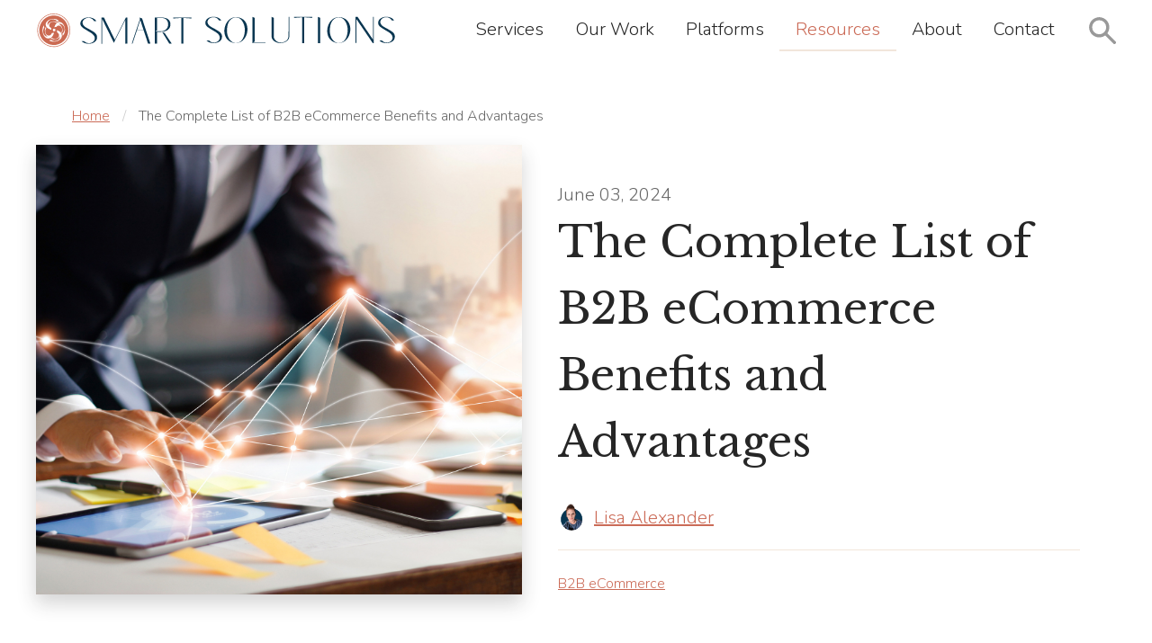

--- FILE ---
content_type: text/html; charset=UTF-8
request_url: https://www.smartsolutions.dev/blog/the-complete-list-of-b2b-ecommerce-benefits-and-advantages
body_size: 18352
content:
<!doctype html><html lang="en"><head>
    <meta charset="utf-8">
    <title>The Complete List of B2B eCommerce Benefits and Advantages</title>
    <link rel="shortcut icon" href="https://www.smartsolutions.dev/hubfs/Logo/Logo%20Icon/02_Simple%20Logo_Terracotta.png">
    <meta name="description" content="Dive into the world of B2B eCommerce benefits and advantages to discover how you can boost your B2B eCommerce strategy for increased success.">
    
	  
    
	  
	<!-- Begin partial -->


<!-- End partial -->
    
	  
	<link rel="preconnect" href="https://fonts.gstatic.com">
    

    
	  
    <meta name="viewport" content="width=device-width, initial-scale=1">

    
    <meta property="og:description" content="Dive into the world of B2B eCommerce benefits and advantages to discover how you can boost your B2B eCommerce strategy for increased success.">
    <meta property="og:title" content="The Complete List of B2B eCommerce Benefits and Advantages">
    <meta name="twitter:description" content="Dive into the world of B2B eCommerce benefits and advantages to discover how you can boost your B2B eCommerce strategy for increased success.">
    <meta name="twitter:title" content="The Complete List of B2B eCommerce Benefits and Advantages">

    

    
    <style>
a.cta_button{-moz-box-sizing:content-box !important;-webkit-box-sizing:content-box !important;box-sizing:content-box !important;vertical-align:middle}.hs-breadcrumb-menu{list-style-type:none;margin:0px 0px 0px 0px;padding:0px 0px 0px 0px}.hs-breadcrumb-menu-item{float:left;padding:10px 0px 10px 10px}.hs-breadcrumb-menu-divider:before{content:'›';padding-left:10px}.hs-featured-image-link{border:0}.hs-featured-image{float:right;margin:0 0 20px 20px;max-width:50%}@media (max-width: 568px){.hs-featured-image{float:none;margin:0;width:100%;max-width:100%}}.hs-screen-reader-text{clip:rect(1px, 1px, 1px, 1px);height:1px;overflow:hidden;position:absolute !important;width:1px}
</style>


    <link rel="stylesheet" type="text/css" href="https://fonts.googleapis.com/css2?family=Libre+Baskerville:ital@0;1&amp;display=swap" media="none" onload="this.media='all';">
    
    
    <link rel="stylesheet" type="text/css" href="https://fonts.googleapis.com/css2?family=Libre+Baskerville:ital@0;1&amp;family=Nunito:ital,wght@0,300;0,400;1,300;1,400&amp;display=swap" media="none" onload="this.media='all';">
    
    
<link rel="stylesheet" href="https://www.smartsolutions.dev/hubfs/hub_generated/template_assets/1/41386637124/1767366860311/template_blocks_main.min.css">
<link rel="stylesheet" href="https://www.smartsolutions.dev/hubfs/hub_generated/module_assets/1/41386637120/1741228775562/module_Block_-_Global_-_Header.min.css">
<style>
  @font-face {
    font-family: "Libre Baskerville";
    font-weight: 400;
    font-style: normal;
    font-display: swap;
    src: url("/_hcms/googlefonts/Libre_Baskerville/regular.woff2") format("woff2"), url("/_hcms/googlefonts/Libre_Baskerville/regular.woff") format("woff");
  }
  @font-face {
    font-family: "Libre Baskerville";
    font-weight: 700;
    font-style: normal;
    font-display: swap;
    src: url("/_hcms/googlefonts/Libre_Baskerville/700.woff2") format("woff2"), url("/_hcms/googlefonts/Libre_Baskerville/700.woff") format("woff");
  }
</style>

    
<script type="application/ld+json">
{
	"@context":"http://schema.org",
	"@graph":[
		{
			"@type":"Article",
			"headline":"The Complete List of B2B eCommerce Benefits and Advantages",
			"image":"https://www.smartsolutions.dev/hubfs/Complete%20List%20of%20B2B%20eCommerce%20Benefits%20and%20Advantages.jpg",
			"URL": "https://www.smartsolutions.dev/blog/the-complete-list-of-b2b-ecommerce-benefits-and-advantages",
			"datePublished": "2024-06-03 12:45:00",
			"dateModified": "2025-10-01 12:54:02",
			"publisher":{
				"@type":"Organization",
				"name":"Smart Solutions",
				"logo":{
					"@type":"ImageObject",
					"url":"https://f.hubspotusercontent40.net/hubfs/9041196/Logo/Primary%20Logo/00_Primiary%20Logo.png"
				}
			},
			"author": {
				"@type": "Person",
				"name": "Lisa Alexander"
			},
			"articleBody":"&lt;span id=&quot;hs_cos_wrapper_post_body&quot; class=&quot;hs_cos_wrapper hs_cos_wrapper_meta_field hs_cos_wrapper_type_rich_text&quot; style=&quot;&quot; data-hs-cos-general-type=&quot;meta_field&quot; data-hs-cos-type=&quot;rich_text&quot; &gt;&lt;p&gt;B2B eCommerce involves online exchanges of goods, services, or information between businesses. Unlike B2C eCommerce, which focuses on company relationships, larger transaction volumes, and higher purchasing complexities.&lt;\/p&gt;\n&lt;!--more--&gt;\n&lt;p&gt;This article delves into the multitude of benefits that B2B eCommerce provides, as the digital age continues to evolve. We&#39;re not just talking about a few improvements here and there; we&#39;re outlining an extensive list of benefits changing how businesses operate and thrive.&amp;nbsp;&lt;\/p&gt;\n&lt;p&gt;From increased sales to improved buyer experience, B2B eCommerce is shaping the future of business transactions, and here&#39;s how:&lt;\/p&gt;\n&lt;h2&gt;B2B eCommerce For Business&lt;\/h2&gt;\n&lt;h3 style=&quot;font-size: 24px;&quot;&gt;&lt;span style=&quot;color: #434343;&quot;&gt;Increased Sales&lt;\/span&gt;&lt;\/h3&gt;\n&lt;p&gt;The convenience and constant accessibility of online platforms allow businesses to reach more potential customers and markets than ever before. With the ability to operate 24\/7, B2B eCommerce platforms open up new revenue streams and growth opportunities, leading to a significant increase in sales.&lt;\/p&gt;\n&lt;h3 style=&quot;font-size: 24px;&quot;&gt;&lt;span style=&quot;color: #434343;&quot;&gt;Brand Recognition and More Customers&lt;\/span&gt;&lt;\/h3&gt;\n&lt;p&gt;An online presence is a sales tool and a brand builder. B2B eCommerce platforms allow businesses to establish and enhance their brand identity while reaching a broader audience. This leads to more customers and increased recognition in the marketplace.&lt;\/p&gt;\n&lt;h3 style=&quot;font-size: 24px;&quot;&gt;&lt;span style=&quot;color: #434343;&quot;&gt;Reduced Operational Costs&lt;\/span&gt;&lt;\/h3&gt;\n&lt;p&gt;Automation is one of the unsung heroes of B2B eCommerce. By automating sales and business processes, companies can reduce the costs associated with manual tasks. The efficiency gained through automation translates into cost savings, enabling businesses to allocate resources more effectively.&lt;\/p&gt;\n&lt;h3 style=&quot;font-size: 24px;&quot;&gt;&lt;span style=&quot;color: #434343;&quot;&gt;In-Depth Analytics&lt;\/span&gt;&lt;\/h3&gt;\n&lt;p&gt;The ability to track and analyze customer data and interactions helps businesses make better-informed decisions. B2B eCommerce platforms offer robust analytics tools that provide insights into buyer behavior, preferences, and trends, thereby aiding in strategic planning and optimization.&lt;\/p&gt;\n&lt;h3 style=&quot;font-size: 24px;&quot;&gt;&lt;span style=&quot;color: #434343;&quot;&gt;Scalability and Market Expansion&lt;\/span&gt;&lt;\/h3&gt;\n&lt;p&gt;With B2B eCommerce, scaling your business becomes effortless. Whether reaching new geographical markets or adapting to increasing demand, online platforms are designed to support and facilitate growth without the same physical restraints of traditional business models.&lt;\/p&gt;\n&lt;h3 style=&quot;font-size: 24px;&quot;&gt;&lt;span style=&quot;color: #434343;&quot;&gt;Enhanced Decision-Making and Buyer Experience&lt;\/span&gt;&lt;\/h3&gt;\n&lt;p&gt;Integrating advanced technologies like AI and machine learning within B2B eCommerce platforms aids in personalization and improves the buyer&#39;s journey. This results in better decision-making for suppliers and purchasers and an improved, more convenient purchasing process for buyers.&lt;\/p&gt;\n&lt;h3 style=&quot;font-size: 24px;&quot;&gt;&lt;span style=&quot;color: #434343;&quot;&gt;Advanced Features and Personalization&lt;\/span&gt;&lt;\/h3&gt;\n&lt;p&gt;B2B eCommerce platforms often come with an array of sophisticated features capable of supporting complex pricing models, bulk orders, and multilevel user permissions. Personalization is another key benefit, enabling companies to cater to their clients&#39; unique requirements, leading to better customer service and loyalty.&lt;\/p&gt;\n&lt;p&gt;We at &lt;a href=&quot;https:\/\/www.smartsolutions.dev\/b2b-ecommerce\/&quot;&gt;&lt;span&gt;Smart Solutions&lt;\/span&gt;&lt;\/a&gt; are deeply embedded in the intricacies of B2B eCommerce and are committed to reaping these advantages to ensure the success of our partners. We seek to fully leverage the power of B2B eCommerce as we navigate through 2024 and beyond.&lt;\/p&gt;\n&lt;p&gt;In this comprehensive list, we will explore the above benefits in detail and reveal how you can apply them to elevate your business in the ever-evolving world of eCommerce.&lt;\/p&gt;\n&lt;p&gt;&lt;\/p&gt;\n&lt;h2 style=&quot;font-size: 36px;&quot;&gt;&lt;span style=&quot;color: #000000;&quot;&gt;Understanding B2B eCommerce&lt;\/span&gt;&lt;\/h2&gt;\n&lt;h3 style=&quot;font-size: 24px;&quot;&gt;&lt;span style=&quot;color: #434343;&quot;&gt;Defining B2B eCommerce&lt;\/span&gt;&lt;\/h3&gt;\n&lt;p&gt;B2B eCommerce acts as a &lt;a href=&quot;https:\/\/www.smartsolutions.dev\/blog\/b2b-marketplaces-are-shaping-ecommerce&quot;&gt;&lt;span&gt;digital marketplace&lt;\/span&gt;&lt;\/a&gt; where companies can sell products and services to other businesses. Unlike the traditional in-person dealings, this online marketplace is operational round the clock, allowing for continuous interaction and trade among businesses worldwide.&lt;\/p&gt;\n&lt;h3 style=&quot;font-size: 24px;&quot;&gt;&lt;span style=&quot;color: #434343;&quot;&gt;The Role and Growth of B2B eCommerce&lt;\/span&gt;&lt;\/h3&gt;\n&lt;p&gt;In today&#39;s digital world, B2B eCommerce isn&#39;t just an option; it&#39;s a vital component of any successful business strategy. It streamlines the buying process for wholesalers, distributors, and manufacturers, making ordering products and managing inventory easier with just a few clicks. The role of B2B eCommerce is expanding rapidly, with more businesses realizing its potential in reducing costs, reaching new markets, and increasing efficiency.&lt;\/p&gt;\n&lt;h3 style=&quot;font-size: 24px;&quot;&gt;&lt;span style=&quot;color: #434343;&quot;&gt;B2B Full Form and Its Business Implications&lt;\/span&gt;&lt;\/h3&gt;\n&lt;p&gt;The full form of B2B\u2014business-to-business\u2014reveals the essence of these types of transactions. It involves not just purchasing and selling but also a strategic partnership among businesses. When companies engage in B2B eCommerce, they exchange goods and share information, technology, and even resources sometimes, leading to mutual growth and success.&lt;\/p&gt;\n&lt;h3 style=&quot;font-size: 24px;&quot;&gt;&lt;span style=&quot;color: #434343;&quot;&gt;The Digital Move: Why B2B is Shifting Online&lt;\/span&gt;&lt;\/h3&gt;\n&lt;p&gt;There&#39;s a significant trend of businesses shifting towards digital B2B models. The reason is clear: it offers better market penetration, detailed data analytics, enhanced customer service, and the ability to respond quickly to market demands. In 2024, these digital models are not just preferred but expected.&lt;\/p&gt;\n&lt;h3 style=&quot;font-size: 24px;&quot;&gt;&lt;span style=&quot;color: #434343;&quot;&gt;Distinction Between B2B and B2C eCommerce Models&lt;\/span&gt;&lt;\/h3&gt;\n&lt;p&gt;While both B2B and B2C (business-to-consumer) eCommerce models involve transactions over online platforms, they differ significantly. Below is a tabular view of the &lt;a href=&quot;https:\/\/www.smartsolutions.dev\/blog\/b2b-vs-b2c-ecommerce-whats-the-difference&quot;&gt;&lt;span&gt;differences between B2B and B2C&lt;\/span&gt;&lt;\/a&gt; eCommerce models.&lt;\/p&gt;\n&lt;p&gt;&amp;nbsp;&lt;\/p&gt;\n&lt;p&gt;&lt;img src=&quot;https:\/\/lh7-us.googleusercontent.com\/K-LyhT9q_vZFaheRDniqpGCDAW-poRbQ4PDPv5tzvIi-bwd0WtUKFEPLlzJ4H17heqaf73EK1IazRDJbaDN7sDb_M_S1aEgqKUFvh9zh9nCXKaz_K07L7zNaAFMEp4eGyyFdnXHgsoL8qYqKO3G6ZP0&quot; width=&quot;602&quot; height=&quot;588&quot; loading=&quot;lazy&quot; alt=&quot;Table of B2B versus B2C Key Differences&quot;&gt;&lt;\/p&gt;\n&lt;p style=&quot;font-size: 20px;&quot;&gt;&lt;span style=&quot;color: #000000;&quot;&gt;Offering B2B and B2C business models also differ greatly in their &lt;\/span&gt;&lt;a href=&quot;https:\/\/www.smartsolutions.dev\/blog\/the-ultimate-guide-to-b2b-buyers&quot; style=&quot;font-size: 11px;&quot;&gt;&lt;span&gt;sales approach&lt;\/span&gt;&lt;\/a&gt;&lt;span style=&quot;color: #000000;&quot;&gt;, as visualized in the table below.&lt;\/span&gt;&lt;\/p&gt;\n&lt;p&gt;&lt;img src=&quot;https:\/\/lh7-us.googleusercontent.com\/rjPnB8jhhhfYwGQpSOV1rpSZTtcCjmfQTUEvHSqmNgHKwIe03zXhLPqOvB8gJDuXPDMmlsSikGGUGEklXFXgtXCoeFnrGgvqYhcJJfYzl6Fc4Jz-vjFfwN1k2aFTk5pTwi8vsWrnVFmYxaPvWYGKEss&quot; width=&quot;602&quot; height=&quot;588&quot; loading=&quot;lazy&quot; style=&quot;width: 602px; height: auto; max-width: 100%;&quot; alt=&quot;Table of B2B versus B2C sales approaches&quot;&gt;&lt;\/p&gt;\n&lt;p&gt;As we embrace our role in the digital marketplace, we see B2B eCommerce as an irreplaceable part of how we do business. It helps us connect with other companies, simplifies processes, and opens up new opportunities for growth and innovation.&amp;nbsp;&lt;\/p&gt;\n&lt;h2 style=&quot;font-size: 36px;&quot;&gt;&lt;span style=&quot;color: #000000;&quot;&gt;Comprehensive Benefits of B2B eCommerce&lt;\/span&gt;&lt;\/h2&gt;\n&lt;h3&gt;&lt;span style=&quot;font-size: 24px; color: #434343;&quot;&gt;Economic Advantages&lt;\/span&gt;&lt;\/h3&gt;\n&lt;p&gt;When we think about our business operating like a well-oiled machine, B2B eCommerce is the grease that keeps the gears spinning smoothly. Let&#39;s explore how B2B eCommerce offers economic advantages that make doing business easier and more profitable.&lt;\/p&gt;\n&lt;h4 style=&quot;font-size: 20px;&quot;&gt;&lt;strong&gt;&lt;span style=&quot;color: #000000;&quot;&gt;Increased Sales and Profitability&lt;\/span&gt;&lt;\/strong&gt;&lt;\/h4&gt;\n&lt;p&gt;Through B2B eCommerce, storefronts are open 24\/7, all year round, to clients worldwide. It&#39;s like having an endless trade show where our products and services can be discovered and purchased at any time, leading to an increase in sales. The constant availability paired with a global reach equals more sales opportunities and, ultimately, higher profitability for the business.&lt;\/p&gt;\n&lt;h4 style=&quot;font-size: 20px;&quot;&gt;&lt;strong&gt;&lt;span style=&quot;color: #000000;&quot;&gt;Scalability of Business Operations&lt;\/span&gt;&lt;\/strong&gt;&lt;\/h4&gt;\n&lt;p&gt;It provides the flexibility to expand operations, easily adjust to increased demand, or enter new markets without significant upfront investments. eCommerce entities can grow at their own pace, resourcing adequately to match sales and customer acquisition.&lt;\/p&gt;\n&lt;h4 style=&quot;font-size: 20px;&quot;&gt;&lt;strong&gt;&lt;span style=&quot;color: #000000;&quot;&gt;Higher Order Value and Volume&lt;\/span&gt;&lt;\/strong&gt;&lt;\/h4&gt;\n&lt;p&gt;In the B2B eCommerce arena, transactions aren\u2019t just one-off purchases but are often characterized by higher-order values and volumes. Think of it as if businesses are shopping at a wholesaler instead of a retail store, ordering large quantities, which leads to larger transactions\u2014benefiting both the buyer and seller in the long run.&lt;\/p&gt;\n&lt;h4 style=&quot;font-size: 20px;&quot;&gt;&lt;strong&gt;&lt;span style=&quot;color: #000000;&quot;&gt;Lower Costs through Digital Efficiency&lt;\/span&gt;&lt;\/strong&gt;&lt;\/h4&gt;\n&lt;p&gt;Adopting digital processes cuts down on the manual labor of traditional commerce, from taking orders to maintaining inventory. This not only saves time but also money, reducing operational costs. Essentially, B2B eCommerce helps tighten the purse strings by eliminating many of the costs associated with physical storefronts, all the while maintaining or improving customer service.&lt;\/p&gt;\n&lt;h4 style=&quot;font-size: 20px;&quot;&gt;&lt;strong&gt;&lt;span style=&quot;color: #000000;&quot;&gt;Predictable Revenue through Default Loyalty&lt;\/span&gt;&lt;\/strong&gt;&lt;\/h4&gt;\n&lt;p&gt;In B2B eCommerce, once a business relationship is established and customers experience the convenience and &lt;a href=&quot;https:\/\/www.smartsolutions.dev\/ecommerce-agency-services\/&quot;&gt;&lt;span&gt;reliability of our services&lt;\/span&gt;&lt;\/a&gt;, they tend to return. This creates a sort of default loyalty, as it&#39;s familiar and easier than starting anew with another supplier. This loyalty translates to predictable, recurring revenue vital for eCommerce stability and forecasting.&lt;\/p&gt;\n&lt;h3 style=&quot;font-size: 24px;&quot;&gt;&lt;span style=&quot;color: #434343;&quot;&gt;Operational Advantages&lt;\/span&gt;&lt;\/h3&gt;\n&lt;p&gt;Integrating B2B eCommerce into eCommerce operations is like setting up a system of highways compared to the winding roads of traditional commerce. These highways let information, products, and services flow faster and more efficiently, bringing several operational benefits to our business.&lt;\/p&gt;\n&lt;h4 style=&quot;font-size: 20px;&quot;&gt;&lt;strong&gt;&lt;span style=&quot;color: #000000;&quot;&gt;Automating Sales and Business Processes&lt;\/span&gt;&lt;\/strong&gt;&lt;\/h4&gt;\n&lt;p&gt;Imagine not having to manually input each sale or order into your system. B2B eCommerce makes this a reality by automating these processes. This means fewer mistakes and more time for you to focus on what matters most\u2014growing your business and serving your customers.&lt;\/p&gt;\n&lt;h4 style=&quot;font-size: 20px;&quot;&gt;&lt;strong&gt;&lt;span style=&quot;color: #000000;&quot;&gt;Reduced Operational Costs&lt;\/span&gt;&lt;\/strong&gt;&lt;\/h4&gt;\n&lt;p&gt;With B2B eCommerce, eCommerce agencies can significantly reduce their operational costs. This translates to a leaner, more efficient operation that can do more with less. A good B2B eCommerce website will allow the sales people to work on new sales, prospects, new opportunities, and not be bogged down in the day-to-day of entering orders for existing clients.&lt;\/p&gt;\n&lt;h4 style=&quot;font-size: 20px;&quot;&gt;&lt;strong&gt;&lt;span style=&quot;color: #000000;&quot;&gt;Data-Centric Processes Aiding Better Decision-Making&lt;\/span&gt;&lt;\/strong&gt;&lt;\/h4&gt;\n&lt;p&gt;Data is king in the digital world, and with B2B eCommerce, you have reign over a kingdom of analytics at your fingertips. These data-centric processes can help you make better-informed decisions by providing insights into customer behavior, sales trends, and inventory management.&lt;\/p&gt;\n&lt;h4 style=&quot;font-size: 20px;&quot;&gt;&lt;strong&gt;&lt;span style=&quot;color: #000000;&quot;&gt;Faster Order Fulfillment through Streamlined Systems&lt;\/span&gt;&lt;\/strong&gt;&lt;\/h4&gt;\n&lt;p&gt;Gone are the days of waiting for manual order processing. B2B eCommerce streamlines order fulfillment processes, ensuring that products reach customers faster. It&#39;s like moving from a snail mail system to instant messaging.&lt;\/p&gt;\n&lt;h4 style=&quot;font-size: 20px;&quot;&gt;&lt;strong&gt;&lt;span style=&quot;color: #000000;&quot;&gt;Multisite Capability for Multi-Faceted Business Models&lt;\/span&gt;&lt;\/strong&gt;&lt;\/h4&gt;\n&lt;p&gt;One size doesn&#39;t fit all, especially in the complex world of B2B transactions. B2B eCommerce provides multi-site capabilities, allowing you to cater to different business models, industries, or even regions from a single platform, simplifying management and providing a consistent experience across the board.&lt;\/p&gt;\n&lt;p&gt;Through B2B eCommerce, your business can benefit from operational advantages that impact your bottom line and capacity to serve your customers effectively. By automating processes, reducing costs, leveraging data, speeding up fulfillment, and offering multisite capabilities, B2B eCommerce is not just improving operations\u2014it&#39;s transforming them.&amp;nbsp;&lt;\/p&gt;\n&lt;h3 style=&quot;font-size: 24px;&quot;&gt;&lt;span style=&quot;color: #434343;&quot;&gt;Market Expansion and Customer Reach&lt;\/span&gt;&lt;\/h3&gt;\n&lt;p&gt;In a world without B2B eCommerce, expanding your reach would be like casting a small net\u2014you&#39;d be limited to the waters you could otherwise easily navigate. But B2B eCommerce provides a fleet of ships equipped with the largest nets, ready to explore and capture opportunities in uncharted waters.&lt;\/p&gt;\n&lt;h4 style=&quot;font-size: 20px;&quot;&gt;&lt;strong&gt;&lt;span style=&quot;color: #000000;&quot;&gt;Expanding Business Reach to New Markets&lt;\/span&gt;&lt;\/strong&gt;&lt;\/h4&gt;\n&lt;p&gt;With an online presence, your eCommerce agency is no longer bound by geographic constraints. You can introduce your products and services to new markets with ease. This global reach is crucial, as it opens doors to diversifying your customer base and lessens the impact of localized economic downturns.&lt;\/p&gt;\n&lt;h4 style=&quot;font-size: 20px;&quot;&gt;&lt;strong&gt;&lt;span style=&quot;color: #000000;&quot;&gt;Enhanced Visibility and Exposure in a Digital Ecosystem&lt;\/span&gt;&lt;\/strong&gt;&lt;\/h4&gt;\n&lt;p&gt;Online platforms can be likened to bustling international trade hubs. By utilizing B2B eCommerce, you can attract customers who are actively searching for the solutions you provide. Just as an attractive storefront can draw in passersby, a well-designed eCommerce presence can draw in new clients from all over the digital world.&lt;\/p&gt;\n&lt;p&gt;By leveraging the market expansion and customer reach potential of B2B eCommerce, your eCommerce can remain competitive while also setting the stage for sustained growth and a strong, diverse client base.&amp;nbsp;&lt;\/p&gt;\n&lt;h4 style=&quot;font-size: 20px;&quot;&gt;&lt;strong&gt;&lt;span style=&quot;color: #000000;&quot;&gt;The Importance of Brand Recognition within B2B eCommerce&lt;\/span&gt;&lt;\/strong&gt;&lt;\/h4&gt;\n&lt;p&gt;Think of your brand as a beacon; it helps you stand out and guide potential clients to your shores in the vast digital ocean. Effective branding in B2B eCommerce yields recognition and trust, which are paramount to forging new business relationships. As your brand becomes more familiar, so does the confidence in your products and services, encouraging first-time clients to become repeat customers.&lt;\/p&gt;\n&lt;h3 style=&quot;font-size: 24px;&quot;&gt;&lt;span style=&quot;color: #434343;&quot;&gt;Customer Experience and Service&lt;\/span&gt;&lt;\/h3&gt;\n&lt;p&gt;The following section explores how B2B eCommerce enhances the buyer journey and elevates customer service to new heights.&lt;\/p&gt;\n&lt;h4 style=&quot;font-size: 20px;&quot;&gt;&lt;strong&gt;&lt;span style=&quot;color: #000000;&quot;&gt;Improving the Buyer Experience&lt;\/span&gt;&lt;\/strong&gt;&lt;\/h4&gt;\n&lt;p&gt;B2B eCommerce platforms guide buyers through the purchasing process with user-friendly interfaces and helpful resources. By offering clear product descriptions and easy search functionality, you can provide an exceptional buying experience that keeps your customers satisfied.&lt;\/p&gt;\n&lt;h4 style=&quot;font-size: 20px;&quot;&gt;&lt;strong&gt;&lt;span style=&quot;color: #000000;&quot;&gt;Exceptional Customer Service Leveraging Digital Tools&lt;\/span&gt;&lt;\/strong&gt;&lt;\/h4&gt;\n&lt;p&gt;B2B eCommerce equips eCommerce entities with digital tools that allow them to offer proactive and responsive customer service, helping anticipate and meet customers\u2019 needs more effectively. Features like live chat, AI-driven support bots, and comprehensive FAQs empower them to respond quickly and accurately to customer inquiries, increasing satisfaction and loyalty.&lt;\/p&gt;\n&lt;h3 style=&quot;font-size: 24px;&quot;&gt;&lt;span style=&quot;color: #000000;&quot;&gt;The Strategic Use of B2B eCommerce&lt;\/span&gt;&lt;\/h3&gt;\n&lt;p&gt;When we navigate the journey of B2B eCommerce, we don&#39;t just set up an online shop; we embark on a voyage to achieve operational excellence. Let&#39;s explore how strategically using B2B eCommerce has become a game-changer for business operations.&lt;\/p&gt;\n&lt;h4 style=&quot;font-size: 20px;&quot;&gt;&lt;span style=&quot;color: #434343;&quot;&gt;Operational Excellence through B2B eCommerce&lt;\/span&gt;&lt;\/h4&gt;\n&lt;p&gt;Imagine the ease of having a centralized hub where all your business transactions and communications flow effortlessly. B2B eCommerce is that hub. It helps manage orders, process payments, and update product information in one place. This cohesive environment reduces the chances of errors and streamlines operations, making business processes efficient.&lt;\/p&gt;\n&lt;h3 style=&quot;font-size: 24px;&quot;&gt;&lt;span style=&quot;color: #434343;&quot;&gt;Case Studies of Successful B2B eCommerce Models&lt;\/span&gt;&lt;\/h3&gt;\n&lt;p&gt;To learn more about what it takes to be a successful eCommerce business, it helps to look toward those who have already succeeded. Learn the ins and outs of B2B eCommerce from some Smart Solutions success stories. Check out some case studies of successful B2B eCommerce models &lt;a href=&quot;https:\/\/www.smartsolutions.dev\/case-studies\/&quot;&gt;&lt;span&gt;here&lt;\/span&gt;&lt;\/a&gt;.&lt;\/p&gt;\n&lt;h2 style=&quot;font-size: 36px;&quot;&gt;&lt;span style=&quot;color: #000000;&quot;&gt;Balancing Advantages with Potential Disadvantages&lt;\/span&gt;&lt;\/h2&gt;\n&lt;p&gt;While we&#39;ve seen substantial advantages, it\u2019s important to also consider the other side of the coin\u2014the potential disadvantages and how to turn them into opportunities.&lt;\/p&gt;\n&lt;h3 style=&quot;font-size: 24px;&quot;&gt;&lt;span style=&quot;color: #434343;&quot;&gt;Addressing the Disadvantages and Challenges&lt;\/span&gt;&lt;\/h3&gt;\n&lt;p&gt;One common challenge of B2B eCommerce is the complexity of transactions. Businesses often require customized orders, bulk pricing, and specific delivery schedules, which can complicate the online ordering process. There&#39;s also the hurdle of integrating the eCommerce system with the existing IT infrastructure, which can be time-consuming and costly.&lt;\/p&gt;\n&lt;p&gt;However, these challenges can be confronted by using the right tools and adopting flexible and adaptable strategies. This might involve investing in customizable eCommerce solutions or engaging in thorough planning for IT integration.&lt;\/p&gt;\n&lt;h3 style=&quot;font-size: 24px;&quot;&gt;&lt;span style=&quot;color: #434343;&quot;&gt;Turning Risks into Opportunities&lt;\/span&gt;&lt;\/h3&gt;\n&lt;p&gt;While complexity and integration can be daunting, they also create opportunities for you to stand out in the market. Moreover, potential issues such as security concerns and maintaining personal customer relationships in a digital space allow you to excel. By prioritizing secure transactions and combining digital convenience with exceptional, personalized customer service, you can transform potential disadvantages into competitive advantages.&lt;\/p&gt;\n&lt;p&gt;B2B eCommerce inevitably comes with its set of challenges, but with a strategic approach, you can mitigate these risks. Solutions such as sophisticated eCommerce platforms, stringent security measures, and a commitment to personal customer interaction all serve to provide the balance necessary for continued growth and success. Embracing the advantages and the challenges is key to a robust B2B eCommerce strategy that stands the test of time.&lt;\/p&gt;\n&lt;h2 style=&quot;font-size: 36px;&quot;&gt;&lt;span style=&quot;color: #000000;&quot;&gt;Leveraging B2B eCommerce for Strategic Growth&lt;\/span&gt;&lt;\/h2&gt;\n&lt;p&gt;A key characteristic of successful B2B eCommerce ventures is a platform that is robust and flexible. It meets the diverse needs of various industries, akin to a multitool that adapts to different tasks with ease. Another important trait is the emphasis on customer service and user experience\u2014ensuring the platform is intuitive and responsive allows for the smooth sailing of processes.&lt;\/p&gt;\n&lt;p&gt;Additionally, successful B2B eCommerce operations focus on building strong relationships. These relationships often lead to repeat business and long-term partnerships, strengthening the very keel of our business ship.&lt;\/p&gt;\n&lt;h3 style=&quot;font-size: 24px;&quot;&gt;&lt;span style=&quot;color: #434343;&quot;&gt;Blending B2B and B2C Strategies&lt;\/span&gt;&lt;\/h3&gt;\n&lt;p&gt;While B2B eCommerce primarily revolves around transactions between businesses, incorporating B2C strategies can enhance the user experience. This merge is like hosting an industry conference with the charm of a local market \u2014 professional, yet personal. By including B2C strategies such as personalized marketing, you can resonate more deeply with your customers, many of whom are used to B2C shopping experiences in their personal lives.&lt;\/p&gt;\n&lt;p&gt;For instance, incorporating high-quality product images and detailed descriptions improves clarity and decision-making for clients, much like a B2C platform would for retail customers. Providing clear pricing and streamlined checkout processes further blurs the line between B2B and B2C, offering all users a familiar and straightforward experience. And in case the client requires customization to their order, your robust customer service can come into play,&amp;nbsp;&lt;\/p&gt;\n&lt;h2 style=&quot;font-size: 36px;&quot;&gt;&lt;span style=&quot;color: #000000;&quot;&gt;Key Takeaways and Final Thoughts&lt;\/span&gt;&lt;\/h2&gt;\n&lt;p&gt;As we wrap up our discussion on the extensive range of B2B eCommerce benefits, we reflect on its transformational impact on the eCommerce landscape.&amp;nbsp;&lt;\/p&gt;\n&lt;h3 style=&quot;font-size: 24px;&quot;&gt;&lt;span style=&quot;color: #434343;&quot;&gt;Broad Spectrum of B2B eCommerce Benefits&lt;\/span&gt;&lt;\/h3&gt;\n&lt;p&gt;Looking back, we&#39;ve recognized that B2B eCommerce simplifies transactions, expands global reach, enhances customer experiences, and drives strategic growth. Just as advancements in transportation revolutionized trade in the past, B2B eCommerce has ushered in a new era of digital commerce that has redefined how we conduct business.&lt;\/p&gt;\n&lt;h3 style=&quot;font-size: 24px;&quot;&gt;&lt;span style=&quot;color: #434343;&quot;&gt;Embracing Digital Transformation&lt;\/span&gt;&lt;\/h3&gt;\n&lt;p&gt;Smart Solutions encourages businesses of all sizes to embrace digital transformation as a strategy for success. By doing so, they can ensure that their operations are efficient, their customer reach is wide, and their growth potential is maximized.&lt;\/p&gt;\n&lt;h2 style=&quot;font-size: 36px;&quot;&gt;&lt;span style=&quot;color: #434343;&quot;&gt;The Future of B2B eCommerce&lt;\/span&gt;&lt;\/h2&gt;\n&lt;p&gt;As we look towards the horizon, it&#39;s clear that B2B eCommerce will continue to evolve and adapt to the changing needs of industries and marketplaces. With developments in artificial intelligence, machine learning, and data analytics, the future landscape of B2B eCommerce is poised to offer even more insightful and efficient ways for businesses to connect and succeed.&lt;\/p&gt;\n&lt;p&gt;Embracing the potential of B2B eCommerce is not just about keeping pace with the competition; it&#39;s about setting new benchmarks in operational excellence, customer satisfaction, and strategic growth. We look to the future with optimism, knowing that as long as eCommerce agencies continue to leverage the ever-growing list of benefits B2B eCommerce provides, the potential for their business to innovate and thrive has no bounds.&lt;\/p&gt;\n&lt;p&gt;&lt;\/p&gt;&lt;\/span&gt;",
			"mainEntityOfPage": {
				"@type": "WebPage",
				"@id": "https://google.com/article"
			}
		}
	]
}
</script>


    
<!--  Added by GoogleAnalytics4 integration -->
<script>
var _hsp = window._hsp = window._hsp || [];
window.dataLayer = window.dataLayer || [];
function gtag(){dataLayer.push(arguments);}

var useGoogleConsentModeV2 = true;
var waitForUpdateMillis = 1000;


if (!window._hsGoogleConsentRunOnce) {
  window._hsGoogleConsentRunOnce = true;

  gtag('consent', 'default', {
    'ad_storage': 'denied',
    'analytics_storage': 'denied',
    'ad_user_data': 'denied',
    'ad_personalization': 'denied',
    'wait_for_update': waitForUpdateMillis
  });

  if (useGoogleConsentModeV2) {
    _hsp.push(['useGoogleConsentModeV2'])
  } else {
    _hsp.push(['addPrivacyConsentListener', function(consent){
      var hasAnalyticsConsent = consent && (consent.allowed || (consent.categories && consent.categories.analytics));
      var hasAdsConsent = consent && (consent.allowed || (consent.categories && consent.categories.advertisement));

      gtag('consent', 'update', {
        'ad_storage': hasAdsConsent ? 'granted' : 'denied',
        'analytics_storage': hasAnalyticsConsent ? 'granted' : 'denied',
        'ad_user_data': hasAdsConsent ? 'granted' : 'denied',
        'ad_personalization': hasAdsConsent ? 'granted' : 'denied'
      });
    }]);
  }
}

gtag('js', new Date());
gtag('set', 'developer_id.dZTQ1Zm', true);
gtag('config', 'G-YRHBQ49L00');
</script>
<script async src="https://www.googletagmanager.com/gtag/js?id=G-YRHBQ49L00"></script>

<!-- /Added by GoogleAnalytics4 integration -->

<!--  Added by GoogleTagManager integration -->
<script>
var _hsp = window._hsp = window._hsp || [];
window.dataLayer = window.dataLayer || [];
function gtag(){dataLayer.push(arguments);}

var useGoogleConsentModeV2 = true;
var waitForUpdateMillis = 1000;



var hsLoadGtm = function loadGtm() {
    if(window._hsGtmLoadOnce) {
      return;
    }

    if (useGoogleConsentModeV2) {

      gtag('set','developer_id.dZTQ1Zm',true);

      gtag('consent', 'default', {
      'ad_storage': 'denied',
      'analytics_storage': 'denied',
      'ad_user_data': 'denied',
      'ad_personalization': 'denied',
      'wait_for_update': waitForUpdateMillis
      });

      _hsp.push(['useGoogleConsentModeV2'])
    }

    (function(w,d,s,l,i){w[l]=w[l]||[];w[l].push({'gtm.start':
    new Date().getTime(),event:'gtm.js'});var f=d.getElementsByTagName(s)[0],
    j=d.createElement(s),dl=l!='dataLayer'?'&l='+l:'';j.async=true;j.src=
    'https://www.googletagmanager.com/gtm.js?id='+i+dl;f.parentNode.insertBefore(j,f);
    })(window,document,'script','dataLayer','GTM-5RMGGK3');

    window._hsGtmLoadOnce = true;
};

_hsp.push(['addPrivacyConsentListener', function(consent){
  if(consent.allowed || (consent.categories && consent.categories.analytics)){
    hsLoadGtm();
  }
}]);

</script>

<!-- /Added by GoogleTagManager integration -->


<!-- Hotjar Tracking Code for https://www.smartsolutions.dev -->
<script>
    (function(h,o,t,j,a,r){
        h.hj=h.hj||function(){(h.hj.q=h.hj.q||[]).push(arguments)};
        h._hjSettings={hjid:5068086,hjsv:6};
        a=o.getElementsByTagName('head')[0];
        r=o.createElement('script');r.async=1;
        r.src=t+h._hjSettings.hjid+j+h._hjSettings.hjsv;
        a.appendChild(r);
    })(window,document,'https://static.hotjar.com/c/hotjar-','.js?sv=');
</script>
<script>
        (function () {
          var zi = document.createElement('script');
          zi.type = 'text/javascript';
          zi.async = true;
          zi.referrerPolicy = 'unsafe-url';
          zi.src = 'https://ws.zoominfo.com/pixel/62670f658f7130001297efe8';
          var s = document.getElementsByTagName('script')[0];
          s.parentNode.insertBefore(zi, s);
        })();
      </script>
<script type="text/javascript">
    (function(i,s,o,g,r,a,m){i['SLScoutObject']=r;i[r]=i[r]||function(){
    (i[r].q=i[r].q||[]).push(arguments)},i[r].l=1*new Date();a=s.createElement(o),
    m=s.getElementsByTagName(o)[0];a.async=1;a.src=g;m.parentNode.insertBefore(a,m)
    })(window,document,'script','https://scout-cdn.salesloft.com/sl.js','slscout');
    slscout(["init", "eyJ0eXAiOiJKV1QiLCJhbGciOiJIUzI1NiJ9.eyJ0IjoxMDY2NjB9.lz31iXa8wkguPBjUvtEqdl7T5GdQhTY2Zs_nwfuPN10"]);
</script>
<meta property="og:image" content="https://www.smartsolutions.dev/hubfs/Complete%20List%20of%20B2B%20eCommerce%20Benefits%20and%20Advantages.jpg">
<meta property="og:image:width" content="2121">
<meta property="og:image:height" content="1414">
<meta property="og:image:alt" content="Tap into the benefits and advantages of B2B eCommerce">
<meta name="twitter:image" content="https://www.smartsolutions.dev/hubfs/Complete%20List%20of%20B2B%20eCommerce%20Benefits%20and%20Advantages.jpg">
<meta name="twitter:image:alt" content="Tap into the benefits and advantages of B2B eCommerce">

<meta property="og:url" content="https://www.smartsolutions.dev/blog/the-complete-list-of-b2b-ecommerce-benefits-and-advantages">
<meta name="twitter:card" content="summary_large_image">

<link rel="canonical" href="https://www.smartsolutions.dev/blog/the-complete-list-of-b2b-ecommerce-benefits-and-advantages">

<meta property="og:type" content="article">
<link rel="alternate" type="application/rss+xml" href="https://www.smartsolutions.dev/blog/rss.xml">
<meta name="twitter:domain" content="www.smartsolutions.dev">
<meta name="twitter:site" content="@smartsolu">
<script src="//platform.linkedin.com/in.js" type="text/javascript">
    lang: en_US
</script>

<meta http-equiv="content-language" content="en">







  <meta name="generator" content="HubSpot"></head>
  <body class="  hs-content-id-168700829579 hs-blog-post hs-blog-id-39447679383">
<!--  Added by GoogleTagManager integration -->
<noscript><iframe src="https://www.googletagmanager.com/ns.html?id=GTM-5RMGGK3" height="0" width="0" style="display:none;visibility:hidden"></iframe></noscript>

<!-- /Added by GoogleTagManager integration -->

	  
    
    
<div id="hs_cos_wrapper_module_1612511884074103" class="hs_cos_wrapper hs_cos_wrapper_widget hs_cos_wrapper_type_module" style="" data-hs-cos-general-type="widget" data-hs-cos-type="module">

<header class="header-block header-block--2 header-block--sticky">
	
	
		<!-- 	Standard Menu Header	 -->
		
	

	
		<div class="header-block__main">
			
			
	<div class="header-block__logo">
		<div class="header-block__logo--static">
			<a href="https://www.smartsolutions.dev">
			
				
					
					
					<img src="https://www.smartsolutions.dev/hubfs/Logo/Primary%20Logo/00_Primary%20Logo.svg" alt="00_Primary Logo" width="400" height="400">
				
			
			</a>
		</div>
		
	</div>


			<nav class="header-block__menu header-block__menu--1" aria-label=" menu">
				
				
					
					
				
				
				
				<ul class="menu" aria-role="menubar">
				
					<li class="menu__item menu__item--1  " aria-role="none">
      <a class="menu__link" href="https://www.smartsolutions.dev/ecommerce-agency-services/" aria-role="menuitem">Services</a></li>
				
					<li class="menu__item menu__item--1 menu__item--has-children " aria-role="none" aria-haspopup="true">
      <a class="menu__link" href="https://www.smartsolutions.dev/smart-solutions-clients" aria-role="menuitem">Our Work</a><ul class="menu__child menu__child--1" aria-role="menu">
        <li class="menu__item menu__item--2  " aria-role="none">
      <a class="menu__link" href="https://www.smartsolutions.dev/smart-solutions-clients" aria-role="menuitem">Clients</a></li><li class="menu__item menu__item--2  " aria-role="none">
      <a class="menu__link" href="https://www.smartsolutions.dev/case-studies/" aria-role="menuitem">Case Studies</a></li><li class="menu__item menu__item--2  " aria-role="none">
      <a class="menu__link" href="https://www.smartsolutions.dev/industries/" aria-role="menuitem">Industries</a></li></ul></li>
				
					<li class="menu__item menu__item--1 menu__item--has-children " aria-role="none" aria-haspopup="true">
      <a class="menu__link" href="https://www.smartsolutions.dev/ecommerce-platforms/" aria-role="menuitem">Platforms</a><ul class="menu__child menu__child--1" aria-role="menu">
        <li class="menu__item menu__item--2  " aria-role="none">
      <a class="menu__link" href="https://www.smartsolutions.dev/magento-certified-ecommerce-agency/" aria-role="menuitem">Magento</a></li><li class="menu__item menu__item--2  " aria-role="none">
      <a class="menu__link" href="https://www.smartsolutions.dev/bigcommerce-agency" aria-role="menuitem">BigCommerce</a></li><li class="menu__item menu__item--2  " aria-role="none">
      <a class="menu__link" href="https://www.smartsolutions.dev/shopware-agency" aria-role="menuitem">Shopware</a></li><li class="menu__item menu__item--2  " aria-role="none">
      <a class="menu__link" href="https://www.smartsolutions.dev/ecommerce-technology-partners/" aria-role="menuitem">Technology Partners</a></li></ul></li>
				
					<li class="menu__item menu__item--1 menu__item--has-children menu__item--active" aria-role="none" aria-haspopup="true">
      <a class="menu__link" href="https://www.smartsolutions.dev/blog" aria-role="menuitem">Resources</a><ul class="menu__child menu__child--1" aria-role="menu">
        <li class="menu__item menu__item--2  menu__item--active" aria-role="none">
      <a class="menu__link" href="https://www.smartsolutions.dev/blog" aria-role="menuitem">Blog</a></li><li class="menu__item menu__item--2  " aria-role="none">
      <a class="menu__link" href="https://www.smartsolutions.dev/webinars" aria-role="menuitem">Webinars</a></li></ul></li>
				
					<li class="menu__item menu__item--1 menu__item--has-children " aria-role="none" aria-haspopup="true">
      <a class="menu__link" href="https://www.smartsolutions.dev/about/" aria-role="menuitem">About</a><ul class="menu__child menu__child--1" aria-role="menu">
        <li class="menu__item menu__item--2  " aria-role="none">
      <a class="menu__link" href="https://www.smartsolutions.dev/about/" aria-role="menuitem">Company &amp; Team</a></li><li class="menu__item menu__item--2  " aria-role="none">
      <a class="menu__link" href="https://www.smartsolutions.dev/careers/" aria-role="menuitem">Careers</a></li><li class="menu__item menu__item--2  " aria-role="none">
      <a class="menu__link" href="https://www.smartsolutions.dev/meet-our-ecommerce-agency" aria-role="menuitem">Events</a></li></ul></li>
				
					<li class="menu__item menu__item--1  " aria-role="none">
      <a class="menu__link" href="https://www.smartsolutions.dev/contact/" aria-role="menuitem">Contact</a></li>
				
				</ul>
			</nav>

			<nav class="header-block__mobile mobile-menu">
				<ul class="menu" aria-role="menubar">
					
					
						
							
						
					

					
					
						<li class="menu__item menu__item--1  " aria-role="none">
      <a class="menu__link" href="https://www.smartsolutions.dev/ecommerce-agency-services/" aria-role="menuitem">Services</a></li>
					
						<li class="menu__item menu__item--1 menu__item--has-children " aria-role="none" aria-haspopup="true">
      <a class="menu__link" href="https://www.smartsolutions.dev/smart-solutions-clients" aria-role="menuitem">Our Work</a><ul class="menu__child menu__child--1" aria-role="menu">
        <li class="menu__item menu__item--2  " aria-role="none">
      <a class="menu__link" href="https://www.smartsolutions.dev/smart-solutions-clients" aria-role="menuitem">Clients</a></li><li class="menu__item menu__item--2  " aria-role="none">
      <a class="menu__link" href="https://www.smartsolutions.dev/case-studies/" aria-role="menuitem">Case Studies</a></li><li class="menu__item menu__item--2  " aria-role="none">
      <a class="menu__link" href="https://www.smartsolutions.dev/industries/" aria-role="menuitem">Industries</a></li></ul></li>
					
						<li class="menu__item menu__item--1 menu__item--has-children " aria-role="none" aria-haspopup="true">
      <a class="menu__link" href="https://www.smartsolutions.dev/ecommerce-platforms/" aria-role="menuitem">Platforms</a><ul class="menu__child menu__child--1" aria-role="menu">
        <li class="menu__item menu__item--2  " aria-role="none">
      <a class="menu__link" href="https://www.smartsolutions.dev/magento-certified-ecommerce-agency/" aria-role="menuitem">Magento</a></li><li class="menu__item menu__item--2  " aria-role="none">
      <a class="menu__link" href="https://www.smartsolutions.dev/bigcommerce-agency" aria-role="menuitem">BigCommerce</a></li><li class="menu__item menu__item--2  " aria-role="none">
      <a class="menu__link" href="https://www.smartsolutions.dev/shopware-agency" aria-role="menuitem">Shopware</a></li><li class="menu__item menu__item--2  " aria-role="none">
      <a class="menu__link" href="https://www.smartsolutions.dev/ecommerce-technology-partners/" aria-role="menuitem">Technology Partners</a></li></ul></li>
					
						<li class="menu__item menu__item--1 menu__item--has-children menu__item--active" aria-role="none" aria-haspopup="true">
      <a class="menu__link" href="https://www.smartsolutions.dev/blog" aria-role="menuitem">Resources</a><ul class="menu__child menu__child--1" aria-role="menu">
        <li class="menu__item menu__item--2  menu__item--active" aria-role="none">
      <a class="menu__link" href="https://www.smartsolutions.dev/blog" aria-role="menuitem">Blog</a></li><li class="menu__item menu__item--2  " aria-role="none">
      <a class="menu__link" href="https://www.smartsolutions.dev/webinars" aria-role="menuitem">Webinars</a></li></ul></li>
					
						<li class="menu__item menu__item--1 menu__item--has-children " aria-role="none" aria-haspopup="true">
      <a class="menu__link" href="https://www.smartsolutions.dev/about/" aria-role="menuitem">About</a><ul class="menu__child menu__child--1" aria-role="menu">
        <li class="menu__item menu__item--2  " aria-role="none">
      <a class="menu__link" href="https://www.smartsolutions.dev/about/" aria-role="menuitem">Company &amp; Team</a></li><li class="menu__item menu__item--2  " aria-role="none">
      <a class="menu__link" href="https://www.smartsolutions.dev/careers/" aria-role="menuitem">Careers</a></li><li class="menu__item menu__item--2  " aria-role="none">
      <a class="menu__link" href="https://www.smartsolutions.dev/meet-our-ecommerce-agency" aria-role="menuitem">Events</a></li></ul></li>
					
						<li class="menu__item menu__item--1  " aria-role="none">
      <a class="menu__link" href="https://www.smartsolutions.dev/contact/" aria-role="menuitem">Contact</a></li>
					

				</ul>
			</nav>

			
			<div class="header-block__lang-switcher">
			   
			</div>
			

			
				<button class="header-block__search
                       search-button">
					<span class="sr-only">Search The Site</span>
					<svg xmlns="http://www.w3.org/2000/svg" viewbox="0 0 35.499 35.5"><path d="M34.881 32l-10.7-10.7a13.046 13.046 0 002.572-7.923 13.322 13.322 0 10-5.454 10.806l10.7 10.7a1.991 1.991 0 002.882 0 1.991 1.991 0 000-2.882zm-21.5-9.363a9.26 9.26 0 119.26-9.26 9.221 9.221 0 01-9.264 9.261z" /></svg>
				</button>
			

			
	

			
			<button id="menuTrigger" class="mobile-menu__trigger">
				<span class="sr-only">Menu</span>
				<svg viewbox="0 0 100 100" xmlns="http://www.w3.org/2000/svg"><path fill="#262626" d="M81.3,44.5H19c-3,0-5.5,2.5-5.5,5.5s2.5,5.5,5.5,5.5h62.4c3,0,5.5-2.5,5.5-5.5C86.8,46.9,84.4,44.5,81.3,44.5
	L81.3,44.5z M81.3,13H19c-3,0-5.5,2.5-5.5,5.5S16,24,19,24h62.4c3,0,5.5-2.5,5.5-5.5C86.8,15.5,84.4,13,81.3,13L81.3,13z M81.3,75.9
	H19c-3,0-5.5,2.5-5.5,5.5s2.5,5.5,5.5,5.5h62.4c3,0,5.5-2.5,5.5-5.5C86.8,78.4,84.4,75.9,81.3,75.9L81.3,75.9z" /></svg>
			</button>

		</div>
	

</header>


  <div class="search-popup" id="search-popup">
    <form action="/hs-search-results">
      <input type="text" class="search-popup__input
                    hs-input" id="term" name="term">
      <input type="submit" value="Search" class="hs-button">
    </form>
    <button type="button" class="search-button
                   search-popup__close">
      ×
    </button>
  </div>




</div>

<main class="post-wrapper">

	<article class="post">
		
		<header class="post-top">
			<nav class="post-list__bread section-container section-container--large"><a href="https://www.smartsolutions.dev/blog">Home</a> <span class="sep">/</span> The Complete List of B2B eCommerce Benefits and Advantages</nav>
			
			<div class="post-featured-image">
				<img loading="lazy" src="https://www.smartsolutions.dev/hubfs/Complete%20List%20of%20B2B%20eCommerce%20Benefits%20and%20Advantages.jpg" alt="The Complete List of B2B eCommerce Benefits and Advantages">
			</div>
			
			<div class="post-meta">
				<date class="post-date">June 03, 2024</date>
				<h1 class="post-title">
					The Complete List of B2B eCommerce Benefits and Advantages
				</h1>
				<div class="post-author">
					<a href="https://www.smartsolutions.dev/blog/author/lisa-alexander" class="post-author-image">
						<img loading="lazy" alt="Lisa Alexander" src="https://www.smartsolutions.dev/hubfs/Lisa2-1.png">
						Lisa Alexander
					</a>
				</div>
				
				<div class="post-topics">
					
					<a class="blog-post__tag-link" href="https://www.smartsolutions.dev/blog/tag/b2b-ecommerce">B2B eCommerce</a>
					
				</div>
				
				
			</div>
		</header>
		<footer class="post-footer post-footer--has-image">
			<div class="post-content-wrapper section-container row-fluid">
				<div class="post-content span7">
					<div class="post__reading">
						
						
						
						
						
						<span>9 Minute Read</span>
						
					</div>
					<span id="hs_cos_wrapper_post_body" class="hs_cos_wrapper hs_cos_wrapper_meta_field hs_cos_wrapper_type_rich_text" style="" data-hs-cos-general-type="meta_field" data-hs-cos-type="rich_text"><p>B2B eCommerce involves online exchanges of goods, services, or information between businesses. Unlike B2C eCommerce, which focuses on company relationships, larger transaction volumes, and higher purchasing complexities.</p>
<!--more-->
<p>This article delves into the multitude of benefits that B2B eCommerce provides, as the digital age continues to evolve. We're not just talking about a few improvements here and there; we're outlining an extensive list of benefits changing how businesses operate and thrive.&nbsp;</p>
<p>From increased sales to improved buyer experience, B2B eCommerce is shaping the future of business transactions, and here's how:</p>
<h2>B2B eCommerce For Business</h2>
<h3 style="font-size: 24px;"><span style="color: #434343;">Increased Sales</span></h3>
<p>The convenience and constant accessibility of online platforms allow businesses to reach more potential customers and markets than ever before. With the ability to operate 24/7, B2B eCommerce platforms open up new revenue streams and growth opportunities, leading to a significant increase in sales.</p>
<h3 style="font-size: 24px;"><span style="color: #434343;">Brand Recognition and More Customers</span></h3>
<p>An online presence is a sales tool and a brand builder. B2B eCommerce platforms allow businesses to establish and enhance their brand identity while reaching a broader audience. This leads to more customers and increased recognition in the marketplace.</p>
<h3 style="font-size: 24px;"><span style="color: #434343;">Reduced Operational Costs</span></h3>
<p>Automation is one of the unsung heroes of B2B eCommerce. By automating sales and business processes, companies can reduce the costs associated with manual tasks. The efficiency gained through automation translates into cost savings, enabling businesses to allocate resources more effectively.</p>
<h3 style="font-size: 24px;"><span style="color: #434343;">In-Depth Analytics</span></h3>
<p>The ability to track and analyze customer data and interactions helps businesses make better-informed decisions. B2B eCommerce platforms offer robust analytics tools that provide insights into buyer behavior, preferences, and trends, thereby aiding in strategic planning and optimization.</p>
<h3 style="font-size: 24px;"><span style="color: #434343;">Scalability and Market Expansion</span></h3>
<p>With B2B eCommerce, scaling your business becomes effortless. Whether reaching new geographical markets or adapting to increasing demand, online platforms are designed to support and facilitate growth without the same physical restraints of traditional business models.</p>
<h3 style="font-size: 24px;"><span style="color: #434343;">Enhanced Decision-Making and Buyer Experience</span></h3>
<p>Integrating advanced technologies like AI and machine learning within B2B eCommerce platforms aids in personalization and improves the buyer's journey. This results in better decision-making for suppliers and purchasers and an improved, more convenient purchasing process for buyers.</p>
<h3 style="font-size: 24px;"><span style="color: #434343;">Advanced Features and Personalization</span></h3>
<p>B2B eCommerce platforms often come with an array of sophisticated features capable of supporting complex pricing models, bulk orders, and multilevel user permissions. Personalization is another key benefit, enabling companies to cater to their clients' unique requirements, leading to better customer service and loyalty.</p>
<p>We at <a href="https://www.smartsolutions.dev/b2b-ecommerce/"><span>Smart Solutions</span></a> are deeply embedded in the intricacies of B2B eCommerce and are committed to reaping these advantages to ensure the success of our partners. We seek to fully leverage the power of B2B eCommerce as we navigate through 2024 and beyond.</p>
<p>In this comprehensive list, we will explore the above benefits in detail and reveal how you can apply them to elevate your business in the ever-evolving world of eCommerce.</p>
<p><!--HubSpot Call-to-Action Code --><span class="hs-cta-wrapper" id="hs-cta-wrapper-81c95e19-59dd-4150-944b-9ca1f5d21910"><span class="hs-cta-node hs-cta-81c95e19-59dd-4150-944b-9ca1f5d21910" id="hs-cta-81c95e19-59dd-4150-944b-9ca1f5d21910"><!--[if lte IE 8]><div id="hs-cta-ie-element"></div><![endif]--><a href="https://cta-redirect.hubspot.com/cta/redirect/9041196/81c95e19-59dd-4150-944b-9ca1f5d21910"><img class="hs-cta-img" id="hs-cta-img-81c95e19-59dd-4150-944b-9ca1f5d21910" style="border-width:0px;margin: 0 auto; display: block; margin-top: 20px; margin-bottom: 20px" src="https://no-cache.hubspot.com/cta/default/9041196/81c95e19-59dd-4150-944b-9ca1f5d21910.png" alt="Curious how your business stacks up? Take the B2B eCommerce Maturity  Assessment.&nbsp;>>" align="middle"></a></span><script charset="utf-8" src="/hs/cta/cta/current.js"></script><script type="text/javascript"> hbspt.cta._relativeUrls=true;hbspt.cta.load(9041196, '81c95e19-59dd-4150-944b-9ca1f5d21910', {"useNewLoader":"true","region":"na1"}); </script></span><!-- end HubSpot Call-to-Action Code --></p>
<h2 style="font-size: 36px;"><span style="color: #000000;">Understanding B2B eCommerce</span></h2>
<h3 style="font-size: 24px;"><span style="color: #434343;">Defining B2B eCommerce</span></h3>
<p>B2B eCommerce acts as a <a href="https://www.smartsolutions.dev/blog/b2b-marketplaces-are-shaping-ecommerce"><span>digital marketplace</span></a> where companies can sell products and services to other businesses. Unlike the traditional in-person dealings, this online marketplace is operational round the clock, allowing for continuous interaction and trade among businesses worldwide.</p>
<h3 style="font-size: 24px;"><span style="color: #434343;">The Role and Growth of B2B eCommerce</span></h3>
<p>In today's digital world, B2B eCommerce isn't just an option; it's a vital component of any successful business strategy. It streamlines the buying process for wholesalers, distributors, and manufacturers, making ordering products and managing inventory easier with just a few clicks. The role of B2B eCommerce is expanding rapidly, with more businesses realizing its potential in reducing costs, reaching new markets, and increasing efficiency.</p>
<h3 style="font-size: 24px;"><span style="color: #434343;">B2B Full Form and Its Business Implications</span></h3>
<p>The full form of B2B—business-to-business—reveals the essence of these types of transactions. It involves not just purchasing and selling but also a strategic partnership among businesses. When companies engage in B2B eCommerce, they exchange goods and share information, technology, and even resources sometimes, leading to mutual growth and success.</p>
<h3 style="font-size: 24px;"><span style="color: #434343;">The Digital Move: Why B2B is Shifting Online</span></h3>
<p>There's a significant trend of businesses shifting towards digital B2B models. The reason is clear: it offers better market penetration, detailed data analytics, enhanced customer service, and the ability to respond quickly to market demands. In 2024, these digital models are not just preferred but expected.</p>
<h3 style="font-size: 24px;"><span style="color: #434343;">Distinction Between B2B and B2C eCommerce Models</span></h3>
<p>While both B2B and B2C (business-to-consumer) eCommerce models involve transactions over online platforms, they differ significantly. Below is a tabular view of the <a href="https://www.smartsolutions.dev/blog/b2b-vs-b2c-ecommerce-whats-the-difference"><span>differences between B2B and B2C</span></a> eCommerce models.</p>
<p>&nbsp;</p>
<p><img src="https://lh7-us.googleusercontent.com/K-LyhT9q_vZFaheRDniqpGCDAW-poRbQ4PDPv5tzvIi-bwd0WtUKFEPLlzJ4H17heqaf73EK1IazRDJbaDN7sDb_M_S1aEgqKUFvh9zh9nCXKaz_K07L7zNaAFMEp4eGyyFdnXHgsoL8qYqKO3G6ZP0" width="602" height="588" loading="lazy" alt="Table of B2B versus B2C Key Differences"></p>
<p style="font-size: 20px;"><span style="color: #000000;">Offering B2B and B2C business models also differ greatly in their </span><a href="https://www.smartsolutions.dev/blog/the-ultimate-guide-to-b2b-buyers" style="font-size: 11px;"><span>sales approach</span></a><span style="color: #000000;">, as visualized in the table below.</span></p>
<p><img src="https://lh7-us.googleusercontent.com/rjPnB8jhhhfYwGQpSOV1rpSZTtcCjmfQTUEvHSqmNgHKwIe03zXhLPqOvB8gJDuXPDMmlsSikGGUGEklXFXgtXCoeFnrGgvqYhcJJfYzl6Fc4Jz-vjFfwN1k2aFTk5pTwi8vsWrnVFmYxaPvWYGKEss" width="602" height="588" loading="lazy" style="width: 602px; height: auto; max-width: 100%;" alt="Table of B2B versus B2C sales approaches"></p>
<p>As we embrace our role in the digital marketplace, we see B2B eCommerce as an irreplaceable part of how we do business. It helps us connect with other companies, simplifies processes, and opens up new opportunities for growth and innovation.&nbsp;</p>
<h2 style="font-size: 36px;"><span style="color: #000000;">Comprehensive Benefits of B2B eCommerce</span></h2>
<h3><span style="font-size: 24px; color: #434343;">Economic Advantages</span></h3>
<p>When we think about our business operating like a well-oiled machine, B2B eCommerce is the grease that keeps the gears spinning smoothly. Let's explore how B2B eCommerce offers economic advantages that make doing business easier and more profitable.</p>
<h4 style="font-size: 20px;"><strong><span style="color: #000000;">Increased Sales and Profitability</span></strong></h4>
<p>Through B2B eCommerce, storefronts are open 24/7, all year round, to clients worldwide. It's like having an endless trade show where our products and services can be discovered and purchased at any time, leading to an increase in sales. The constant availability paired with a global reach equals more sales opportunities and, ultimately, higher profitability for the business.</p>
<h4 style="font-size: 20px;"><strong><span style="color: #000000;">Scalability of Business Operations</span></strong></h4>
<p>It provides the flexibility to expand operations, easily adjust to increased demand, or enter new markets without significant upfront investments. eCommerce entities can grow at their own pace, resourcing adequately to match sales and customer acquisition.</p>
<h4 style="font-size: 20px;"><strong><span style="color: #000000;">Higher Order Value and Volume</span></strong></h4>
<p>In the B2B eCommerce arena, transactions aren’t just one-off purchases but are often characterized by higher-order values and volumes. Think of it as if businesses are shopping at a wholesaler instead of a retail store, ordering large quantities, which leads to larger transactions—benefiting both the buyer and seller in the long run.</p>
<h4 style="font-size: 20px;"><strong><span style="color: #000000;">Lower Costs through Digital Efficiency</span></strong></h4>
<p>Adopting digital processes cuts down on the manual labor of traditional commerce, from taking orders to maintaining inventory. This not only saves time but also money, reducing operational costs. Essentially, B2B eCommerce helps tighten the purse strings by eliminating many of the costs associated with physical storefronts, all the while maintaining or improving customer service.</p>
<h4 style="font-size: 20px;"><strong><span style="color: #000000;">Predictable Revenue through Default Loyalty</span></strong></h4>
<p>In B2B eCommerce, once a business relationship is established and customers experience the convenience and <a href="https://www.smartsolutions.dev/ecommerce-agency-services/"><span>reliability of our services</span></a>, they tend to return. This creates a sort of default loyalty, as it's familiar and easier than starting anew with another supplier. This loyalty translates to predictable, recurring revenue vital for eCommerce stability and forecasting.</p>
<h3 style="font-size: 24px;"><span style="color: #434343;">Operational Advantages</span></h3>
<p>Integrating B2B eCommerce into eCommerce operations is like setting up a system of highways compared to the winding roads of traditional commerce. These highways let information, products, and services flow faster and more efficiently, bringing several operational benefits to our business.</p>
<h4 style="font-size: 20px;"><strong><span style="color: #000000;">Automating Sales and Business Processes</span></strong></h4>
<p>Imagine not having to manually input each sale or order into your system. B2B eCommerce makes this a reality by automating these processes. This means fewer mistakes and more time for you to focus on what matters most—growing your business and serving your customers.</p>
<h4 style="font-size: 20px;"><strong><span style="color: #000000;">Reduced Operational Costs</span></strong></h4>
<p>With B2B eCommerce, eCommerce agencies can significantly reduce their operational costs. This translates to a leaner, more efficient operation that can do more with less. A good B2B eCommerce website will allow the sales people to work on new sales, prospects, new opportunities, and not be bogged down in the day-to-day of entering orders for existing clients.</p>
<h4 style="font-size: 20px;"><strong><span style="color: #000000;">Data-Centric Processes Aiding Better Decision-Making</span></strong></h4>
<p>Data is king in the digital world, and with B2B eCommerce, you have reign over a kingdom of analytics at your fingertips. These data-centric processes can help you make better-informed decisions by providing insights into customer behavior, sales trends, and inventory management.</p>
<h4 style="font-size: 20px;"><strong><span style="color: #000000;">Faster Order Fulfillment through Streamlined Systems</span></strong></h4>
<p>Gone are the days of waiting for manual order processing. B2B eCommerce streamlines order fulfillment processes, ensuring that products reach customers faster. It's like moving from a snail mail system to instant messaging.</p>
<h4 style="font-size: 20px;"><strong><span style="color: #000000;">Multisite Capability for Multi-Faceted Business Models</span></strong></h4>
<p>One size doesn't fit all, especially in the complex world of B2B transactions. B2B eCommerce provides multi-site capabilities, allowing you to cater to different business models, industries, or even regions from a single platform, simplifying management and providing a consistent experience across the board.</p>
<p>Through B2B eCommerce, your business can benefit from operational advantages that impact your bottom line and capacity to serve your customers effectively. By automating processes, reducing costs, leveraging data, speeding up fulfillment, and offering multisite capabilities, B2B eCommerce is not just improving operations—it's transforming them.&nbsp;</p>
<h3 style="font-size: 24px;"><span style="color: #434343;">Market Expansion and Customer Reach</span></h3>
<p>In a world without B2B eCommerce, expanding your reach would be like casting a small net—you'd be limited to the waters you could otherwise easily navigate. But B2B eCommerce provides a fleet of ships equipped with the largest nets, ready to explore and capture opportunities in uncharted waters.</p>
<h4 style="font-size: 20px;"><strong><span style="color: #000000;">Expanding Business Reach to New Markets</span></strong></h4>
<p>With an online presence, your eCommerce agency is no longer bound by geographic constraints. You can introduce your products and services to new markets with ease. This global reach is crucial, as it opens doors to diversifying your customer base and lessens the impact of localized economic downturns.</p>
<h4 style="font-size: 20px;"><strong><span style="color: #000000;">Enhanced Visibility and Exposure in a Digital Ecosystem</span></strong></h4>
<p>Online platforms can be likened to bustling international trade hubs. By utilizing B2B eCommerce, you can attract customers who are actively searching for the solutions you provide. Just as an attractive storefront can draw in passersby, a well-designed eCommerce presence can draw in new clients from all over the digital world.</p>
<p>By leveraging the market expansion and customer reach potential of B2B eCommerce, your eCommerce can remain competitive while also setting the stage for sustained growth and a strong, diverse client base.&nbsp;</p>
<h4 style="font-size: 20px;"><strong><span style="color: #000000;">The Importance of Brand Recognition within B2B eCommerce</span></strong></h4>
<p>Think of your brand as a beacon; it helps you stand out and guide potential clients to your shores in the vast digital ocean. Effective branding in B2B eCommerce yields recognition and trust, which are paramount to forging new business relationships. As your brand becomes more familiar, so does the confidence in your products and services, encouraging first-time clients to become repeat customers.</p>
<h3 style="font-size: 24px;"><span style="color: #434343;">Customer Experience and Service</span></h3>
<p>The following section explores how B2B eCommerce enhances the buyer journey and elevates customer service to new heights.</p>
<h4 style="font-size: 20px;"><strong><span style="color: #000000;">Improving the Buyer Experience</span></strong></h4>
<p>B2B eCommerce platforms guide buyers through the purchasing process with user-friendly interfaces and helpful resources. By offering clear product descriptions and easy search functionality, you can provide an exceptional buying experience that keeps your customers satisfied.</p>
<h4 style="font-size: 20px;"><strong><span style="color: #000000;">Exceptional Customer Service Leveraging Digital Tools</span></strong></h4>
<p>B2B eCommerce equips eCommerce entities with digital tools that allow them to offer proactive and responsive customer service, helping anticipate and meet customers’ needs more effectively. Features like live chat, AI-driven support bots, and comprehensive FAQs empower them to respond quickly and accurately to customer inquiries, increasing satisfaction and loyalty.</p>
<h3 style="font-size: 24px;"><span style="color: #000000;">The Strategic Use of B2B eCommerce</span></h3>
<p>When we navigate the journey of B2B eCommerce, we don't just set up an online shop; we embark on a voyage to achieve operational excellence. Let's explore how strategically using B2B eCommerce has become a game-changer for business operations.</p>
<h4 style="font-size: 20px;"><span style="color: #434343;">Operational Excellence through B2B eCommerce</span></h4>
<p>Imagine the ease of having a centralized hub where all your business transactions and communications flow effortlessly. B2B eCommerce is that hub. It helps manage orders, process payments, and update product information in one place. This cohesive environment reduces the chances of errors and streamlines operations, making business processes efficient.</p>
<h3 style="font-size: 24px;"><span style="color: #434343;">Case Studies of Successful B2B eCommerce Models</span></h3>
<p>To learn more about what it takes to be a successful eCommerce business, it helps to look toward those who have already succeeded. Learn the ins and outs of B2B eCommerce from some Smart Solutions success stories. Check out some case studies of successful B2B eCommerce models <a href="https://www.smartsolutions.dev/case-studies/"><span>here</span></a>.</p>
<h2 style="font-size: 36px;"><span style="color: #000000;">Balancing Advantages with Potential Disadvantages</span></h2>
<p>While we've seen substantial advantages, it’s important to also consider the other side of the coin—the potential disadvantages and how to turn them into opportunities.</p>
<h3 style="font-size: 24px;"><span style="color: #434343;">Addressing the Disadvantages and Challenges</span></h3>
<p>One common challenge of B2B eCommerce is the complexity of transactions. Businesses often require customized orders, bulk pricing, and specific delivery schedules, which can complicate the online ordering process. There's also the hurdle of integrating the eCommerce system with the existing IT infrastructure, which can be time-consuming and costly.</p>
<p>However, these challenges can be confronted by using the right tools and adopting flexible and adaptable strategies. This might involve investing in customizable eCommerce solutions or engaging in thorough planning for IT integration.</p>
<h3 style="font-size: 24px;"><span style="color: #434343;">Turning Risks into Opportunities</span></h3>
<p>While complexity and integration can be daunting, they also create opportunities for you to stand out in the market. Moreover, potential issues such as security concerns and maintaining personal customer relationships in a digital space allow you to excel. By prioritizing secure transactions and combining digital convenience with exceptional, personalized customer service, you can transform potential disadvantages into competitive advantages.</p>
<p>B2B eCommerce inevitably comes with its set of challenges, but with a strategic approach, you can mitigate these risks. Solutions such as sophisticated eCommerce platforms, stringent security measures, and a commitment to personal customer interaction all serve to provide the balance necessary for continued growth and success. Embracing the advantages and the challenges is key to a robust B2B eCommerce strategy that stands the test of time.</p>
<h2 style="font-size: 36px;"><span style="color: #000000;">Leveraging B2B eCommerce for Strategic Growth</span></h2>
<p>A key characteristic of successful B2B eCommerce ventures is a platform that is robust and flexible. It meets the diverse needs of various industries, akin to a multitool that adapts to different tasks with ease. Another important trait is the emphasis on customer service and user experience—ensuring the platform is intuitive and responsive allows for the smooth sailing of processes.</p>
<p>Additionally, successful B2B eCommerce operations focus on building strong relationships. These relationships often lead to repeat business and long-term partnerships, strengthening the very keel of our business ship.</p>
<h3 style="font-size: 24px;"><span style="color: #434343;">Blending B2B and B2C Strategies</span></h3>
<p>While B2B eCommerce primarily revolves around transactions between businesses, incorporating B2C strategies can enhance the user experience. This merge is like hosting an industry conference with the charm of a local market — professional, yet personal. By including B2C strategies such as personalized marketing, you can resonate more deeply with your customers, many of whom are used to B2C shopping experiences in their personal lives.</p>
<p>For instance, incorporating high-quality product images and detailed descriptions improves clarity and decision-making for clients, much like a B2C platform would for retail customers. Providing clear pricing and streamlined checkout processes further blurs the line between B2B and B2C, offering all users a familiar and straightforward experience. And in case the client requires customization to their order, your robust customer service can come into play,&nbsp;</p>
<h2 style="font-size: 36px;"><span style="color: #000000;">Key Takeaways and Final Thoughts</span></h2>
<p>As we wrap up our discussion on the extensive range of B2B eCommerce benefits, we reflect on its transformational impact on the eCommerce landscape.&nbsp;</p>
<h3 style="font-size: 24px;"><span style="color: #434343;">Broad Spectrum of B2B eCommerce Benefits</span></h3>
<p>Looking back, we've recognized that B2B eCommerce simplifies transactions, expands global reach, enhances customer experiences, and drives strategic growth. Just as advancements in transportation revolutionized trade in the past, B2B eCommerce has ushered in a new era of digital commerce that has redefined how we conduct business.</p>
<h3 style="font-size: 24px;"><span style="color: #434343;">Embracing Digital Transformation</span></h3>
<p>Smart Solutions encourages businesses of all sizes to embrace digital transformation as a strategy for success. By doing so, they can ensure that their operations are efficient, their customer reach is wide, and their growth potential is maximized.</p>
<h2 style="font-size: 36px;"><span style="color: #434343;">The Future of B2B eCommerce</span></h2>
<p>As we look towards the horizon, it's clear that B2B eCommerce will continue to evolve and adapt to the changing needs of industries and marketplaces. With developments in artificial intelligence, machine learning, and data analytics, the future landscape of B2B eCommerce is poised to offer even more insightful and efficient ways for businesses to connect and succeed.</p>
<p>Embracing the potential of B2B eCommerce is not just about keeping pace with the competition; it's about setting new benchmarks in operational excellence, customer satisfaction, and strategic growth. We look to the future with optimism, knowing that as long as eCommerce agencies continue to leverage the ever-growing list of benefits B2B eCommerce provides, the potential for their business to innovate and thrive has no bounds.</p>
<p><!--HubSpot Call-to-Action Code --><span class="hs-cta-wrapper" id="hs-cta-wrapper-d0a45f22-2198-40b9-ade8-415795e54e91"><span class="hs-cta-node hs-cta-d0a45f22-2198-40b9-ade8-415795e54e91" id="hs-cta-d0a45f22-2198-40b9-ade8-415795e54e91"><!--[if lte IE 8]><div id="hs-cta-ie-element"></div><![endif]--><a href="https://cta-redirect.hubspot.com/cta/redirect/9041196/d0a45f22-2198-40b9-ade8-415795e54e91"><img class="hs-cta-img" id="hs-cta-img-d0a45f22-2198-40b9-ade8-415795e54e91" style="border-width:0px;margin: 0 auto; display: block; margin-top: 20px; margin-bottom: 20px" height="850" width="1700" src="https://no-cache.hubspot.com/cta/default/9041196/d0a45f22-2198-40b9-ade8-415795e54e91.png" alt="New call-to-action" align="middle"></a></span><script charset="utf-8" src="/hs/cta/cta/current.js"></script><script type="text/javascript"> hbspt.cta._relativeUrls=true;hbspt.cta.load(9041196, 'd0a45f22-2198-40b9-ade8-415795e54e91', {"useNewLoader":"true","region":"na1"}); </script></span><!-- end HubSpot Call-to-Action Code --></p></span>
					
				</div>
        <aside class="post-sidebar span5">
					<div class="post-featured-wrapper">
						<div class="post-featured">
							<h4><strong>Table Of Contents</strong></h4>
							<ol class="post-quick-links"></ol>
						</div>
					</div>
					<div class="post-subscribe-form">
            <span id="hs_cos_wrapper_subscribe_designers_blog" class="hs_cos_wrapper hs_cos_wrapper_widget hs_cos_wrapper_type_blog_subscribe" style="" data-hs-cos-general-type="widget" data-hs-cos-type="blog_subscribe"><h3 id="hs_cos_wrapper_subscribe_designers_blog_title" class="hs_cos_wrapper form-title" data-hs-cos-general-type="widget_field" data-hs-cos-type="text">Subscribe To Our Blog</h3>

<div id="hs_form_target_subscribe_designers_blog_1096"></div>



</span>
					</div>
					
					<div class="post-next">
						<h4><strong>Next Article</strong></h4>
            <article class="post-item">
              <header class="post-item-header">
                <img loading="lazy" src="https://www.smartsolutions.dev/hubfs/B2B%20eCommerce%20Strategies%2c%20Models%2c%20and%20Trends%20for%202024.jpg" alt="">
                <div class="post-item-author"></div>
              </header>
              <footer class="post-item-body">
                <h2 class="post-item-title">
                  <a href="/blog/b2b-ecommerce-strategies-models-and-trends-for-2024">
                    B2B eCommerce Strategies, Models, and Trends for 2024
                  </a>
                </h2>
              </footer>
            </article>
            
					</div>
					

				</aside>

			</div>
		</footer>
	</article>
	<section class="post-list-wrapper post-related section-container">
		<h2><strong>Related Articles</strong></h2>
		<div class="post-list
                post-list--3up">

			
			
  
			<article class="post-item">
                <header class="post-item-header">
                     
                    <img loading="lazy" src="https://www.smartsolutions.dev/hs-fs/hubfs/B2B%20Marketplace.jpg?width=600&amp;name=B2B%20Marketplace.jpg" alt="B2B Marketplaces are Shaping eCommerce" width="600" srcset="https://www.smartsolutions.dev/hs-fs/hubfs/B2B%20Marketplace.jpg?width=300&amp;name=B2B%20Marketplace.jpg 300w, https://www.smartsolutions.dev/hs-fs/hubfs/B2B%20Marketplace.jpg?width=600&amp;name=B2B%20Marketplace.jpg 600w, https://www.smartsolutions.dev/hs-fs/hubfs/B2B%20Marketplace.jpg?width=900&amp;name=B2B%20Marketplace.jpg 900w, https://www.smartsolutions.dev/hs-fs/hubfs/B2B%20Marketplace.jpg?width=1200&amp;name=B2B%20Marketplace.jpg 1200w, https://www.smartsolutions.dev/hs-fs/hubfs/B2B%20Marketplace.jpg?width=1500&amp;name=B2B%20Marketplace.jpg 1500w, https://www.smartsolutions.dev/hs-fs/hubfs/B2B%20Marketplace.jpg?width=1800&amp;name=B2B%20Marketplace.jpg 1800w" sizes="(max-width: 600px) 100vw, 600px">
                    
                    <div class="post-item-author">
                        <img loading="lazy" class="post-author-image" src="https://www.smartsolutions.dev/hs-fs/hubfs/Lisa2-1.png?length=40&amp;name=Lisa2-1.png" alt="Lisa Alexander">
                        Lisa Alexander
                    </div>
                </header>
                <footer class="post-item-body">
                    <div class="post-item-date">
                        May 22, 2024
                    </div>
                    <h2 class="post-item-title">
                        <a href="https://www.smartsolutions.dev/blog/b2b-marketplaces-are-shaping-ecommerce">B2B Marketplaces are Shaping eCommerce</a>
                    </h2>
                    
                    
                </footer>
            </article>
			

  
			<article class="post-item">
                <header class="post-item-header">
                     
                    <img loading="lazy" src="https://www.smartsolutions.dev/hs-fs/hubfs/Cover%20Image.png?width=600&amp;name=Cover%20Image.png" alt="The Ultimate List of B2B eCommerce Best Practices for 2023" width="600" srcset="https://www.smartsolutions.dev/hs-fs/hubfs/Cover%20Image.png?width=300&amp;name=Cover%20Image.png 300w, https://www.smartsolutions.dev/hs-fs/hubfs/Cover%20Image.png?width=600&amp;name=Cover%20Image.png 600w, https://www.smartsolutions.dev/hs-fs/hubfs/Cover%20Image.png?width=900&amp;name=Cover%20Image.png 900w, https://www.smartsolutions.dev/hs-fs/hubfs/Cover%20Image.png?width=1200&amp;name=Cover%20Image.png 1200w, https://www.smartsolutions.dev/hs-fs/hubfs/Cover%20Image.png?width=1500&amp;name=Cover%20Image.png 1500w, https://www.smartsolutions.dev/hs-fs/hubfs/Cover%20Image.png?width=1800&amp;name=Cover%20Image.png 1800w" sizes="(max-width: 600px) 100vw, 600px">
                    
                    <div class="post-item-author">
                        <img loading="lazy" class="post-author-image" src="https://www.smartsolutions.dev/hs-fs/hubfs/Lisa2-1.png?length=40&amp;name=Lisa2-1.png" alt="Lisa Alexander">
                        Lisa Alexander
                    </div>
                </header>
                <footer class="post-item-body">
                    <div class="post-item-date">
                        May 23, 2023
                    </div>
                    <h2 class="post-item-title">
                        <a href="https://www.smartsolutions.dev/blog/the-ultimate-list-of-b2b-ecommerce-best-practices-for-2023">The Ultimate List of B2B eCommerce Best Practices for 2023</a>
                    </h2>
                    
                    
                </footer>
            </article>
			

  
			<article class="post-item">
                <header class="post-item-header">
                     
                    <img loading="lazy" src="https://www.smartsolutions.dev/hs-fs/hubfs/B2B%20eCommerce%20Strategies%2c%20Models%2c%20and%20Trends%20for%202024.jpg?width=600&amp;name=B2B%20eCommerce%20Strategies%2c%20Models%2c%20and%20Trends%20for%202024.jpg" alt="B2B eCommerce Strategies, Models, and Trends for 2024" width="600" srcset="https://www.smartsolutions.dev/hs-fs/hubfs/B2B%20eCommerce%20Strategies%2c%20Models%2c%20and%20Trends%20for%202024.jpg?width=300&amp;name=B2B%20eCommerce%20Strategies%2c%20Models%2c%20and%20Trends%20for%202024.jpg 300w, https://www.smartsolutions.dev/hs-fs/hubfs/B2B%20eCommerce%20Strategies%2c%20Models%2c%20and%20Trends%20for%202024.jpg?width=600&amp;name=B2B%20eCommerce%20Strategies%2c%20Models%2c%20and%20Trends%20for%202024.jpg 600w, https://www.smartsolutions.dev/hs-fs/hubfs/B2B%20eCommerce%20Strategies%2c%20Models%2c%20and%20Trends%20for%202024.jpg?width=900&amp;name=B2B%20eCommerce%20Strategies%2c%20Models%2c%20and%20Trends%20for%202024.jpg 900w, https://www.smartsolutions.dev/hs-fs/hubfs/B2B%20eCommerce%20Strategies%2c%20Models%2c%20and%20Trends%20for%202024.jpg?width=1200&amp;name=B2B%20eCommerce%20Strategies%2c%20Models%2c%20and%20Trends%20for%202024.jpg 1200w, https://www.smartsolutions.dev/hs-fs/hubfs/B2B%20eCommerce%20Strategies%2c%20Models%2c%20and%20Trends%20for%202024.jpg?width=1500&amp;name=B2B%20eCommerce%20Strategies%2c%20Models%2c%20and%20Trends%20for%202024.jpg 1500w, https://www.smartsolutions.dev/hs-fs/hubfs/B2B%20eCommerce%20Strategies%2c%20Models%2c%20and%20Trends%20for%202024.jpg?width=1800&amp;name=B2B%20eCommerce%20Strategies%2c%20Models%2c%20and%20Trends%20for%202024.jpg 1800w" sizes="(max-width: 600px) 100vw, 600px">
                    
                    <div class="post-item-author">
                        <img loading="lazy" class="post-author-image" src="https://www.smartsolutions.dev/hs-fs/hubfs/Lisa2-1.png?length=40&amp;name=Lisa2-1.png" alt="Lisa Alexander">
                        Lisa Alexander
                    </div>
                </header>
                <footer class="post-item-body">
                    <div class="post-item-date">
                        June 17, 2024
                    </div>
                    <h2 class="post-item-title">
                        <a href="https://www.smartsolutions.dev/blog/b2b-ecommerce-strategies-models-and-trends-for-2024">B2B eCommerce Strategies, Models, and Trends for 2024</a>
                    </h2>
                    
                    
                </footer>
            </article>
			


		</div>
	</section>



</main>

<div id="hs_cos_wrapper_module_1612511970194104" class="hs_cos_wrapper hs_cos_wrapper_widget hs_cos_wrapper_type_module" style="" data-hs-cos-general-type="widget" data-hs-cos-type="module">







<footer class="footer-block footer-block--1">
	
		
		<div class="footer-block__inner">
			
			
			<div class="footer-block__logo">
				<a href="https://www.smartsolutions.dev">
					
					
					
					<img src="https://www.smartsolutions.dev/hs-fs/hubfs/Logo/Primary%20Logo/00_Primiary%20Logo.png?width=3626&amp;height=354&amp;name=00_Primiary%20Logo.png" alt="00_Primiary Logo" loading="lazy" width="3626" height="354" srcset="https://www.smartsolutions.dev/hs-fs/hubfs/Logo/Primary%20Logo/00_Primiary%20Logo.png?width=1813&amp;height=177&amp;name=00_Primiary%20Logo.png 1813w, https://www.smartsolutions.dev/hs-fs/hubfs/Logo/Primary%20Logo/00_Primiary%20Logo.png?width=3626&amp;height=354&amp;name=00_Primiary%20Logo.png 3626w, https://www.smartsolutions.dev/hs-fs/hubfs/Logo/Primary%20Logo/00_Primiary%20Logo.png?width=5439&amp;height=531&amp;name=00_Primiary%20Logo.png 5439w, https://www.smartsolutions.dev/hs-fs/hubfs/Logo/Primary%20Logo/00_Primiary%20Logo.png?width=7252&amp;height=708&amp;name=00_Primiary%20Logo.png 7252w, https://www.smartsolutions.dev/hs-fs/hubfs/Logo/Primary%20Logo/00_Primiary%20Logo.png?width=9065&amp;height=885&amp;name=00_Primiary%20Logo.png 9065w, https://www.smartsolutions.dev/hs-fs/hubfs/Logo/Primary%20Logo/00_Primiary%20Logo.png?width=10878&amp;height=1062&amp;name=00_Primiary%20Logo.png 10878w" sizes="(max-width: 3626px) 100vw, 3626px">
					
				</a>
			</div>
			

			
	<div class="footer-block__nav">
		
			<nav class="footer-block__menu footer-block__menu--1 " aria-label=" menu">
				<div id="hs_menu_wrapper_module_1612511970194104_" class="hs-menu-wrapper active-branch flyouts hs-menu-flow-horizontal" role="navigation" data-sitemap-name="" data-menu-id="" aria-label="Navigation Menu">
 <ul role="menu" class="active-branch">
  <li class="hs-menu-item hs-menu-depth-1" role="none"><a href="https://www.smartsolutions.dev/ecommerce-agency-services/" role="menuitem" target="_self">Services</a></li>
  <li class="hs-menu-item hs-menu-depth-1" role="none"><a href="https://www.smartsolutions.dev/smart-solutions-clients" role="menuitem" target="_self">Work</a></li>
  <li class="hs-menu-item hs-menu-depth-1" role="none"><a href="https://www.smartsolutions.dev/industries/" role="menuitem" target="_self">Industries</a></li>
  <li class="hs-menu-item hs-menu-depth-1" role="none"><a href="https://www.smartsolutions.dev/ecommerce-platforms/" role="menuitem" target="_self">Platforms</a></li>
  <li class="hs-menu-item hs-menu-depth-1 active active-branch" role="none"><a href="https://www.smartsolutions.dev/blog" role="menuitem" target="_self">Blog</a></li>
  <li class="hs-menu-item hs-menu-depth-1" role="none"><a href="https://www.smartsolutions.dev/about/" role="menuitem" target="_self">About</a></li>
  <li class="hs-menu-item hs-menu-depth-1" role="none"><a href="https://www.smartsolutions.dev/contact/" role="menuitem" target="_self">Contact</a></li>
 </ul>
</div>
			</nav>

			
		
	</div>

			
			
	

			
		</div>
	
  
	<div class="footer-block__cert-group">
		
			
			
			<img src="https://www.smartsolutions.dev/hs-fs/hubfs/Website%20Images/adobe-commerce-logo.png?width=200&amp;height=61&amp;name=adobe-commerce-logo.png" class="footer-block__cert" alt="adobe commerce" width="200" height="61" loading="lazy" srcset="https://www.smartsolutions.dev/hs-fs/hubfs/Website%20Images/adobe-commerce-logo.png?width=100&amp;height=31&amp;name=adobe-commerce-logo.png 100w, https://www.smartsolutions.dev/hs-fs/hubfs/Website%20Images/adobe-commerce-logo.png?width=200&amp;height=61&amp;name=adobe-commerce-logo.png 200w, https://www.smartsolutions.dev/hs-fs/hubfs/Website%20Images/adobe-commerce-logo.png?width=300&amp;height=92&amp;name=adobe-commerce-logo.png 300w, https://www.smartsolutions.dev/hs-fs/hubfs/Website%20Images/adobe-commerce-logo.png?width=400&amp;height=122&amp;name=adobe-commerce-logo.png 400w, https://www.smartsolutions.dev/hs-fs/hubfs/Website%20Images/adobe-commerce-logo.png?width=500&amp;height=153&amp;name=adobe-commerce-logo.png 500w, https://www.smartsolutions.dev/hs-fs/hubfs/Website%20Images/adobe-commerce-logo.png?width=600&amp;height=183&amp;name=adobe-commerce-logo.png 600w" sizes="(max-width: 200px) 100vw, 200px">
			
		
			
			
			<img src="https://www.smartsolutions.dev/hs-fs/hubfs/bigcomerce-2.png?width=200&amp;height=52&amp;name=bigcomerce-2.png" class="footer-block__cert" alt="bigcomerce" width="200" height="52" loading="lazy" srcset="https://www.smartsolutions.dev/hs-fs/hubfs/bigcomerce-2.png?width=100&amp;height=26&amp;name=bigcomerce-2.png 100w, https://www.smartsolutions.dev/hs-fs/hubfs/bigcomerce-2.png?width=200&amp;height=52&amp;name=bigcomerce-2.png 200w, https://www.smartsolutions.dev/hs-fs/hubfs/bigcomerce-2.png?width=300&amp;height=78&amp;name=bigcomerce-2.png 300w, https://www.smartsolutions.dev/hs-fs/hubfs/bigcomerce-2.png?width=400&amp;height=104&amp;name=bigcomerce-2.png 400w, https://www.smartsolutions.dev/hs-fs/hubfs/bigcomerce-2.png?width=500&amp;height=130&amp;name=bigcomerce-2.png 500w, https://www.smartsolutions.dev/hs-fs/hubfs/bigcomerce-2.png?width=600&amp;height=156&amp;name=bigcomerce-2.png 600w" sizes="(max-width: 200px) 100vw, 200px">
			
		
			
			
			<img src="https://www.smartsolutions.dev/hs-fs/hubfs/magento-1-logo-png-transparent.png?width=200&amp;height=58&amp;name=magento-1-logo-png-transparent.png" class="footer-block__cert" alt="magento" width="200" height="58" loading="lazy" srcset="https://www.smartsolutions.dev/hs-fs/hubfs/magento-1-logo-png-transparent.png?width=100&amp;height=29&amp;name=magento-1-logo-png-transparent.png 100w, https://www.smartsolutions.dev/hs-fs/hubfs/magento-1-logo-png-transparent.png?width=200&amp;height=58&amp;name=magento-1-logo-png-transparent.png 200w, https://www.smartsolutions.dev/hs-fs/hubfs/magento-1-logo-png-transparent.png?width=300&amp;height=87&amp;name=magento-1-logo-png-transparent.png 300w, https://www.smartsolutions.dev/hs-fs/hubfs/magento-1-logo-png-transparent.png?width=400&amp;height=116&amp;name=magento-1-logo-png-transparent.png 400w, https://www.smartsolutions.dev/hs-fs/hubfs/magento-1-logo-png-transparent.png?width=500&amp;height=145&amp;name=magento-1-logo-png-transparent.png 500w, https://www.smartsolutions.dev/hs-fs/hubfs/magento-1-logo-png-transparent.png?width=600&amp;height=174&amp;name=magento-1-logo-png-transparent.png 600w" sizes="(max-width: 200px) 100vw, 200px">
			
		
			
			
			<img src="https://www.smartsolutions.dev/hubfs/shopware_logo_blue.svg" class="footer-block__cert" alt="shopware_logo_blue" width="516" height="114" loading="lazy">
			
		
	</div>
	
	

	
		
			<div class="footer-block__text">
				<p style="text-align: center;">1997 Annapolis Exchange Parkway, Suite 300, Annapolis, MD 21401 | <span>410.972.4526</span><br>© 2026 Smart Solutions<span>&nbsp;| <a href="https://www.smartsolutions.dev/privacy-policy" rel="noopener">Privacy Policy</a></span></p>
<input id="hippowiz-ass-injected" type="hidden" value="true"><input id="hvmessage-toextension-listener" type="hidden" value="none">
			</div>
		
	



</footer></div>






    
    
    
    
    
    
    
<!-- HubSpot performance collection script -->
<script defer src="/hs/hsstatic/content-cwv-embed/static-1.1293/embed.js"></script>
<script src="https://ajax.aspnetcdn.com/ajax/jQuery/jquery-3.5.1.min.js"></script>
<script src="https://www.smartsolutions.dev/hubfs/hub_generated/template_assets/1/41386637167/1767366856198/template_block_main.min.js"></script>
<script>
var hsVars = hsVars || {}; hsVars['language'] = 'en';
</script>

<script src="/hs/hsstatic/cos-i18n/static-1.53/bundles/project.js"></script>
<script src="https://www.smartsolutions.dev/hubfs/hub_generated/template_assets/1/41386637168/1767366860599/template_headroom.min.js"></script>

<script id="headroom-init">
	// Headeroom JS (Scroll intent header)
	if ($('.header-block--sticky')) {
		if (Headroom.cutsTheMustard) {
			// grab an element
			var header = document.querySelector('.header-block');

			var headerHeight = header.offsetHeight;

// 			$('body').css('padding-top', headerHeight);

			// Options
			var hrOptions = {
				offset: 0,
				tolerance: 0,
				tolerance: {
					up: 0,
					down: 0,
				},
				// css classes to apply
				classes: {
					initial: 'headroom',
					pinned: 'headroom--pinned',
					unpinned: 'headroom--unpinned',
					top: 'headroom--top',
					notTop: 'headroom--not-top',
					bottom: 'headroom--bottom',
					notBottom: 'headroom--not-bottom',
					frozen: 'headroom--frozen',
				},

				onPin: function (el) {
					$('.quick-menu, .secondary-menu').animate({ top: headerHeight }, 100);
				},
				onUnpin: function (el) {
					$('.quick-menu, .secondary-menu').animate({ top: 0 },0);
				},
			};

			// construct an instance of Headroom, passing the element
			var headroom = new Headroom(header, hrOptions);
			// initialise
			headroom.init();
		}
	}
</script>


    <!--[if lte IE 8]>
    <script charset="utf-8" src="https://js.hsforms.net/forms/v2-legacy.js"></script>
    <![endif]-->

<script data-hs-allowed="true" src="/_hcms/forms/v2.js"></script>

  <script data-hs-allowed="true">
      hbspt.forms.create({
          portalId: '9041196',
          formId: '34f02b66-ae34-4d57-83bd-eb2f90f0e42b',
          formInstanceId: '1096',
          pageId: '168700829579',
          region: 'na1',
          
          pageName: 'The Complete List of B2B eCommerce Benefits and Advantages',
          
          contentType: 'blog-post',
          
          formsBaseUrl: '/_hcms/forms/',
          
          
          inlineMessage: "Thanks for Subscribing!",
          
          css: '',
          target: '#hs_form_target_subscribe_designers_blog_1096',
          
          formData: {
            cssClass: 'hs-form stacked'
          }
      });
  </script>


<script>
	var headers = $('.post-content').find('h2');
	var count = 0
	if ($('.post-content').find('h2').length > 0) {
		headers.each(function(){
			count = count + 1;
			var text = $(this).text();
			var quickLink = '<li><a href="#ql' + count +  '">' + text + '</a></li>';

			$(this).attr('id', 'ql' + count);
			$('.post-quick-links').append(quickLink);
		})
	} else {
		$('.post-featured').remove()
	}

</script>


<!-- Start of HubSpot Analytics Code -->
<script type="text/javascript">
var _hsq = _hsq || [];
_hsq.push(["setContentType", "blog-post"]);
_hsq.push(["setCanonicalUrl", "https:\/\/www.smartsolutions.dev\/blog\/the-complete-list-of-b2b-ecommerce-benefits-and-advantages"]);
_hsq.push(["setPageId", "168700829579"]);
_hsq.push(["setContentMetadata", {
    "contentPageId": 168700829579,
    "legacyPageId": "168700829579",
    "contentFolderId": null,
    "contentGroupId": 39447679383,
    "abTestId": null,
    "languageVariantId": 168700829579,
    "languageCode": "en",
    
    
}]);
</script>

<script type="text/javascript" id="hs-script-loader" async defer src="/hs/scriptloader/9041196.js"></script>
<!-- End of HubSpot Analytics Code -->


<script type="text/javascript">
var hsVars = {
    render_id: "ea4f640b-a3b0-42d3-9fd6-05595dd252d9",
    ticks: 1767411797145,
    page_id: 168700829579,
    
    content_group_id: 39447679383,
    portal_id: 9041196,
    app_hs_base_url: "https://app.hubspot.com",
    cp_hs_base_url: "https://cp.hubspot.com",
    language: "en",
    analytics_page_type: "blog-post",
    scp_content_type: "",
    
    analytics_page_id: "168700829579",
    category_id: 3,
    folder_id: 0,
    is_hubspot_user: false
}
</script>


<script defer src="/hs/hsstatic/HubspotToolsMenu/static-1.432/js/index.js"></script>

<!-- Linkedin tracking -->	
<script type="text/javascript"> _linkedin_partner_id = "3691593"; window._linkedin_data_partner_ids = window._linkedin_data_partner_ids || []; window._linkedin_data_partner_ids.push(_linkedin_partner_id); </script><script type="text/javascript"> (function(){var s = document.getElementsByTagName("script")[0]; var b = document.createElement("script"); b.type = "text/javascript";b.async = true; b.src = "https://snap.licdn.com/li.lms-analytics/insight.min.js"; s.parentNode.insertBefore(b, s);})(); </script> <noscript> <img height="1" width="1" style="display:none;" alt="" src="https://px.ads.linkedin.com/collect/?pid=3691593&amp;fmt=gif"> </noscript>
<noscript>
        <img src="https://ws.zoominfo.com/pixel/62670f658f7130001297efe8" width="1" height="1" style="display: none;" alt="websights">
      </noscript>

<div id="fb-root"></div>
  <script>(function(d, s, id) {
  var js, fjs = d.getElementsByTagName(s)[0];
  if (d.getElementById(id)) return;
  js = d.createElement(s); js.id = id;
  js.src = "//connect.facebook.net/en_GB/sdk.js#xfbml=1&version=v3.0";
  fjs.parentNode.insertBefore(js, fjs);
 }(document, 'script', 'facebook-jssdk'));</script> <script>!function(d,s,id){var js,fjs=d.getElementsByTagName(s)[0];if(!d.getElementById(id)){js=d.createElement(s);js.id=id;js.src="https://platform.twitter.com/widgets.js";fjs.parentNode.insertBefore(js,fjs);}}(document,"script","twitter-wjs");</script>
 


  
</body></html>

--- FILE ---
content_type: text/css
request_url: https://www.smartsolutions.dev/hubfs/hub_generated/template_assets/1/41386637124/1767366860311/template_blocks_main.min.css
body_size: 16248
content:
/*  Vendor  */
/**
* Swiper 6.3.5
* Most modern mobile touch slider and framework with hardware accelerated transitions
* https://swiperjs.com
*
* Copyright 2014-2020 Vladimir Kharlampidi
*
* Released under the MIT License
*
* Released on: October 30, 2020
*/

@font-face {
	font-family: 'swiper-icons';
	src: url('data:application/font-woff;charset=utf-8;base64, [base64]//wADZ2x5ZgAAAywAAADMAAAD2MHtryVoZWFkAAABbAAAADAAAAA2E2+eoWhoZWEAAAGcAAAAHwAAACQC9gDzaG10eAAAAigAAAAZAAAArgJkABFsb2NhAAAC0AAAAFoAAABaFQAUGG1heHAAAAG8AAAAHwAAACAAcABAbmFtZQAAA/gAAAE5AAACXvFdBwlwb3N0AAAFNAAAAGIAAACE5s74hXjaY2BkYGAAYpf5Hu/j+W2+MnAzMYDAzaX6QjD6/4//Bxj5GA8AuRwMYGkAPywL13jaY2BkYGA88P8Agx4j+/8fQDYfA1AEBWgDAIB2BOoAeNpjYGRgYNBh4GdgYgABEMnIABJzYNADCQAACWgAsQB42mNgYfzCOIGBlYGB0YcxjYGBwR1Kf2WQZGhhYGBiYGVmgAFGBiQQkOaawtDAoMBQxXjg/wEGPcYDDA4wNUA2CCgwsAAAO4EL6gAAeNpj2M0gyAACqxgGNWBkZ2D4/wMA+xkDdgAAAHjaY2BgYGaAYBkGRgYQiAHyGMF8FgYHIM3DwMHABGQrMOgyWDLEM1T9/w8UBfEMgLzE////P/5//f/V/xv+r4eaAAeMbAxwIUYmIMHEgKYAYjUcsDAwsLKxc3BycfPw8jEQA/[base64]/uznmfPFBNODM2K7MTQ45YEAZqGP81AmGGcF3iPqOop0r1SPTaTbVkfUe4HXj97wYE+yNwWYxwWu4v1ugWHgo3S1XdZEVqWM7ET0cfnLGxWfkgR42o2PvWrDMBSFj/IHLaF0zKjRgdiVMwScNRAoWUoH78Y2icB/yIY09An6AH2Bdu/UB+yxopYshQiEvnvu0dURgDt8QeC8PDw7Fpji3fEA4z/PEJ6YOB5hKh4dj3EvXhxPqH/SKUY3rJ7srZ4FZnh1PMAtPhwP6fl2PMJMPDgeQ4rY8YT6Gzao0eAEA409DuggmTnFnOcSCiEiLMgxCiTI6Cq5DZUd3Qmp10vO0LaLTd2cjN4fOumlc7lUYbSQcZFkutRG7g6JKZKy0RmdLY680CDnEJ+UMkpFFe1RN7nxdVpXrC4aTtnaurOnYercZg2YVmLN/d/gczfEimrE/fs/bOuq29Zmn8tloORaXgZgGa78yO9/cnXm2BpaGvq25Dv9S4E9+5SIc9PqupJKhYFSSl47+Qcr1mYNAAAAeNptw0cKwkAAAMDZJA8Q7OUJvkLsPfZ6zFVERPy8qHh2YER+3i/BP83vIBLLySsoKimrqKqpa2hp6+jq6RsYGhmbmJqZSy0sraxtbO3sHRydnEMU4uR6yx7JJXveP7WrDycAAAAAAAH//wACeNpjYGRgYOABYhkgZgJCZgZNBkYGLQZtIJsFLMYAAAw3ALgAeNolizEKgDAQBCchRbC2sFER0YD6qVQiBCv/H9ezGI6Z5XBAw8CBK/m5iQQVauVbXLnOrMZv2oLdKFa8Pjuru2hJzGabmOSLzNMzvutpB3N42mNgZGBg4GKQYzBhYMxJLMlj4GBgAYow/P/PAJJhLM6sSoWKfWCAAwDAjgbRAAB42mNgYGBkAIIbCZo5IPrmUn0hGA0AO8EFTQAA') format('woff');
	font-weight: 400;
	font-style: normal;
}
:root {
	--swiper-theme-color: #007aff;
}
.swiper-container {
	margin-left: auto;
	margin-right: auto;
	position: relative;
	overflow: hidden;
	list-style: none;
	padding: 0;
	/* Fix of Webkit flickering */
	z-index: 1;
}
.swiper-container-vertical > .swiper-wrapper {
	flex-direction: column;
}
.swiper-wrapper {
	position: relative;
	width: 100%;
	height: 100%;
	z-index: 1;
	display: flex;
	transition-property: transform;
	box-sizing: content-box;
}
.swiper-container-android .swiper-slide,
.swiper-wrapper {
	transform: translate3d(0px, 0, 0);
}
.swiper-container-multirow > .swiper-wrapper {
	flex-wrap: wrap;
}
.swiper-container-multirow-column > .swiper-wrapper {
	flex-wrap: wrap;
	flex-direction: column;
}
.swiper-container-free-mode > .swiper-wrapper {
	transition-timing-function: ease-out;
	margin: 0 auto;
}
.swiper-slide {
	flex-shrink: 0;
	width: 100%;
	height: 100%;
	position: relative;
	transition-property: transform;
}
.swiper-slide-invisible-blank {
	visibility: hidden;
}
/* Auto Height */
.swiper-container-autoheight,
.swiper-container-autoheight .swiper-slide {
	height: auto;
}
.swiper-container-autoheight .swiper-wrapper {
	align-items: flex-start;
	transition-property: transform, height;
}
/* 3D Effects */
.swiper-container-3d {
	perspective: 1200px;
}
.swiper-container-3d .swiper-wrapper,
.swiper-container-3d .swiper-slide,
.swiper-container-3d .swiper-slide-shadow-left,
.swiper-container-3d .swiper-slide-shadow-right,
.swiper-container-3d .swiper-slide-shadow-top,
.swiper-container-3d .swiper-slide-shadow-bottom,
.swiper-container-3d .swiper-cube-shadow {
	transform-style: preserve-3d;
}
.swiper-container-3d .swiper-slide-shadow-left,
.swiper-container-3d .swiper-slide-shadow-right,
.swiper-container-3d .swiper-slide-shadow-top,
.swiper-container-3d .swiper-slide-shadow-bottom {
	position: absolute;
	left: 0;
	top: 0;
	width: 100%;
	height: 100%;
	pointer-events: none;
	z-index: 10;
}
.swiper-container-3d .swiper-slide-shadow-left {
	background-image: linear-gradient(to left, rgba(0, 0, 0, 0.5), rgba(0, 0, 0, 0));
}
.swiper-container-3d .swiper-slide-shadow-right {
	background-image: linear-gradient(to right, rgba(0, 0, 0, 0.5), rgba(0, 0, 0, 0));
}
.swiper-container-3d .swiper-slide-shadow-top {
	background-image: linear-gradient(to top, rgba(0, 0, 0, 0.5), rgba(0, 0, 0, 0));
}
.swiper-container-3d .swiper-slide-shadow-bottom {
	background-image: linear-gradient(to bottom, rgba(0, 0, 0, 0.5), rgba(0, 0, 0, 0));
}
/* CSS Mode */
.swiper-container-css-mode > .swiper-wrapper {
	overflow: auto;
	scrollbar-width: none;
	/* For Firefox */
	-ms-overflow-style: none;
	/* For Internet Explorer and Edge */
}
.swiper-container-css-mode > .swiper-wrapper::-webkit-scrollbar {
	display: none;
}
.swiper-container-css-mode > .swiper-wrapper > .swiper-slide {
	scroll-snap-align: start start;
}
.swiper-container-horizontal.swiper-container-css-mode > .swiper-wrapper {
	scroll-snap-type: x mandatory;
}
.swiper-container-vertical.swiper-container-css-mode > .swiper-wrapper {
	scroll-snap-type: y mandatory;
}
:root {
	--swiper-navigation-size: 44px;
	/*
	--swiper-navigation-color: var(--swiper-theme-color);
	*/
}
.swiper-button-prev,
.swiper-button-next {
	position: absolute;
	top: 50%;
	width: calc(var(--swiper-navigation-size) / 44 * 27);
	height: var(--swiper-navigation-size);
	margin-top: calc(-1 * var(--swiper-navigation-size) / 2);
	z-index: 10;
	cursor: pointer;
	display: flex;
	align-items: center;
	justify-content: center;
	color: var(--swiper-navigation-color, var(--swiper-theme-color));
}
.swiper-button-prev.swiper-button-disabled,
.swiper-button-next.swiper-button-disabled {
	opacity: 0.35;
	cursor: auto;
	pointer-events: none;
}
.swiper-button-prev:after,
.swiper-button-next:after {
	font-family: swiper-icons;
	font-size: var(--swiper-navigation-size);
	text-transform: none !important;
	letter-spacing: 0;
	text-transform: none;
	font-variant: initial;
	line-height: 1;
}
.swiper-button-prev,
.swiper-container-rtl .swiper-button-next {
	left: 10px;
	right: auto;
}
.swiper-button-prev:after,
.swiper-container-rtl .swiper-button-next:after {
	content: 'prev';
}
.swiper-button-next,
.swiper-container-rtl .swiper-button-prev {
	right: 10px;
	left: auto;
}
.swiper-button-next:after,
.swiper-container-rtl .swiper-button-prev:after {
	content: 'next';
}
.swiper-button-prev.swiper-button-white,
.swiper-button-next.swiper-button-white {
	--swiper-navigation-color: #ffffff;
}
.swiper-button-prev.swiper-button-black,
.swiper-button-next.swiper-button-black {
	--swiper-navigation-color: #000000;
}
.swiper-button-lock {
	display: none;
}
:root {
	/*
	--swiper-pagination-color: var(--swiper-theme-color);
	*/
}
.swiper-pagination {
	position: absolute;
	text-align: center;
	transition: 300ms opacity;
	transform: translate3d(0, 0, 0);
	z-index: 10;
}
.swiper-pagination.swiper-pagination-hidden {
	opacity: 0;
}
/* Common Styles */
.swiper-pagination-fraction,
.swiper-pagination-custom,
.swiper-container-horizontal > .swiper-pagination-bullets {
	bottom: 10px;
	left: 0;
	width: 100%;
}
/* Bullets */
.swiper-pagination-bullets-dynamic {
	overflow: hidden;
	font-size: 0;
}
.swiper-pagination-bullets-dynamic .swiper-pagination-bullet {
	transform: scale(0.33);
	position: relative;
}
.swiper-pagination-bullets-dynamic .swiper-pagination-bullet-active {
	transform: scale(1);
}
.swiper-pagination-bullets-dynamic .swiper-pagination-bullet-active-main {
	transform: scale(1);
}
.swiper-pagination-bullets-dynamic .swiper-pagination-bullet-active-prev {
	transform: scale(0.66);
}
.swiper-pagination-bullets-dynamic .swiper-pagination-bullet-active-prev-prev {
	transform: scale(0.33);
}
.swiper-pagination-bullets-dynamic .swiper-pagination-bullet-active-next {
	transform: scale(0.66);
}
.swiper-pagination-bullets-dynamic .swiper-pagination-bullet-active-next-next {
	transform: scale(0.33);
}
.swiper-pagination-bullet {
	width: 8px;
	height: 8px;
	display: inline-block;
	border-radius: 100%;
	background: #000;
	opacity: 0.2;
}
button.swiper-pagination-bullet {
	border: none;
	margin: 0;
	padding: 0;
	box-shadow: none;
	-webkit-appearance: none;
	-moz-appearance: none;
	appearance: none;
}
.swiper-pagination-clickable .swiper-pagination-bullet {
	cursor: pointer;
}
.swiper-pagination-bullet-active {
	opacity: 1;
	background: var(--swiper-pagination-color, var(--swiper-theme-color));
}
.swiper-container-vertical > .swiper-pagination-bullets {
	right: 10px;
	top: 50%;
	transform: translate3d(0px, -50%, 0);
}
.swiper-container-vertical > .swiper-pagination-bullets .swiper-pagination-bullet {
	margin: 6px 0;
	display: block;
}
.swiper-container-vertical > .swiper-pagination-bullets.swiper-pagination-bullets-dynamic {
	top: 50%;
	transform: translateY(-50%);
	width: 8px;
}
.swiper-container-vertical > .swiper-pagination-bullets.swiper-pagination-bullets-dynamic .swiper-pagination-bullet {
	display: inline-block;
	transition: 200ms transform, 200ms top;
}
.swiper-container-horizontal > .swiper-pagination-bullets .swiper-pagination-bullet {
	margin: 0 4px;
}
.swiper-container-horizontal > .swiper-pagination-bullets.swiper-pagination-bullets-dynamic {
	left: 50%;
	transform: translateX(-50%);
	white-space: nowrap;
}
.swiper-container-horizontal > .swiper-pagination-bullets.swiper-pagination-bullets-dynamic .swiper-pagination-bullet {
	transition: 200ms transform, 200ms left;
}
.swiper-container-horizontal.swiper-container-rtl > .swiper-pagination-bullets-dynamic .swiper-pagination-bullet {
	transition: 200ms transform, 200ms right;
}
/* Progress */
.swiper-pagination-progressbar {
	background: rgba(0, 0, 0, 0.25);
	position: absolute;
}
.swiper-pagination-progressbar .swiper-pagination-progressbar-fill {
	background: var(--swiper-pagination-color, var(--swiper-theme-color));
	position: absolute;
	left: 0;
	top: 0;
	width: 100%;
	height: 100%;
	transform: scale(0);
	transform-origin: left top;
}
.swiper-container-rtl .swiper-pagination-progressbar .swiper-pagination-progressbar-fill {
	transform-origin: right top;
}
.swiper-container-horizontal > .swiper-pagination-progressbar,
.swiper-container-vertical > .swiper-pagination-progressbar.swiper-pagination-progressbar-opposite {
	width: 100%;
	height: 4px;
	left: 0;
	top: 0;
}
.swiper-container-vertical > .swiper-pagination-progressbar,
.swiper-container-horizontal > .swiper-pagination-progressbar.swiper-pagination-progressbar-opposite {
	width: 4px;
	height: 100%;
	left: 0;
	top: 0;
}
.swiper-pagination-white {
	--swiper-pagination-color: #ffffff;
}
.swiper-pagination-black {
	--swiper-pagination-color: #000000;
}
.swiper-pagination-lock {
	display: none;
}
/* Scrollbar */
.swiper-scrollbar {
	border-radius: 10px;
	position: relative;
	-ms-touch-action: none;
	background: rgba(0, 0, 0, 0.1);
}
.swiper-container-horizontal > .swiper-scrollbar {
	position: absolute;
	left: 1%;
	bottom: 3px;
	z-index: 50;
	height: 5px;
	width: 98%;
}
.swiper-container-vertical > .swiper-scrollbar {
	position: absolute;
	right: 3px;
	top: 1%;
	z-index: 50;
	width: 5px;
	height: 98%;
}
.swiper-scrollbar-drag {
	height: 100%;
	width: 100%;
	position: relative;
	background: rgba(0, 0, 0, 0.5);
	border-radius: 10px;
	left: 0;
	top: 0;
}
.swiper-scrollbar-cursor-drag {
	cursor: move;
}
.swiper-scrollbar-lock {
	display: none;
}
.swiper-zoom-container {
	width: 100%;
	height: 100%;
	display: flex;
	justify-content: center;
	align-items: center;
	text-align: center;
}
.swiper-zoom-container > img,
.swiper-zoom-container > svg,
.swiper-zoom-container > canvas {
	max-width: 100%;
	max-height: 100%;
	object-fit: contain;
}
.swiper-slide-zoomed {
	cursor: move;
}
/* Preloader */
:root {
	/*
	--swiper-preloader-color: var(--swiper-theme-color);
	*/
}
.swiper-lazy-preloader {
	width: 42px;
	height: 42px;
	position: absolute;
	left: 50%;
	top: 50%;
	margin-left: -21px;
	margin-top: -21px;
	z-index: 10;
	transform-origin: 50%;
	animation: swiper-preloader-spin 1s infinite linear;
	box-sizing: border-box;
	border: 4px solid var(--swiper-preloader-color, var(--swiper-theme-color));
	border-radius: 50%;
	border-top-color: transparent;
}
.swiper-lazy-preloader-white {
	--swiper-preloader-color: #fff;
}
.swiper-lazy-preloader-black {
	--swiper-preloader-color: #000;
}
@keyframes swiper-preloader-spin {
	100% {
		transform: rotate(360deg);
	}
}
/* a11y */
.swiper-container .swiper-notification {
	position: absolute;
	left: 0;
	top: 0;
	pointer-events: none;
	opacity: 0;
	z-index: -1000;
}
.swiper-container-fade.swiper-container-free-mode .swiper-slide {
	transition-timing-function: ease-out;
}
.swiper-container-fade .swiper-slide {
	pointer-events: none;
	transition-property: opacity;
}
.swiper-container-fade .swiper-slide .swiper-slide {
	pointer-events: none;
}
.swiper-container-fade .swiper-slide-active,
.swiper-container-fade .swiper-slide-active .swiper-slide-active {
	pointer-events: auto;
}
.swiper-container-cube {
	overflow: visible;
}
.swiper-container-cube .swiper-slide {
	pointer-events: none;
	-webkit-backface-visibility: hidden;
	backface-visibility: hidden;
	z-index: 1;
	visibility: hidden;
	transform-origin: 0 0;
	width: 100%;
	height: 100%;
}
.swiper-container-cube .swiper-slide .swiper-slide {
	pointer-events: none;
}
.swiper-container-cube.swiper-container-rtl .swiper-slide {
	transform-origin: 100% 0;
}
.swiper-container-cube .swiper-slide-active,
.swiper-container-cube .swiper-slide-active .swiper-slide-active {
	pointer-events: auto;
}
.swiper-container-cube .swiper-slide-active,
.swiper-container-cube .swiper-slide-next,
.swiper-container-cube .swiper-slide-prev,
.swiper-container-cube .swiper-slide-next + .swiper-slide {
	pointer-events: auto;
	visibility: visible;
}
.swiper-container-cube .swiper-slide-shadow-top,
.swiper-container-cube .swiper-slide-shadow-bottom,
.swiper-container-cube .swiper-slide-shadow-left,
.swiper-container-cube .swiper-slide-shadow-right {
	z-index: 0;
	-webkit-backface-visibility: hidden;
	backface-visibility: hidden;
}
.swiper-container-cube .swiper-cube-shadow {
	position: absolute;
	left: 0;
	bottom: 0px;
	width: 100%;
	height: 100%;
	background: #000;
	opacity: 0.6;
	-webkit-filter: blur(50px);
	filter: blur(50px);
	z-index: 0;
}
.swiper-container-flip {
	overflow: visible;
}
.swiper-container-flip .swiper-slide {
	pointer-events: none;
	-webkit-backface-visibility: hidden;
	backface-visibility: hidden;
	z-index: 1;
}
.swiper-container-flip .swiper-slide .swiper-slide {
	pointer-events: none;
}
.swiper-container-flip .swiper-slide-active,
.swiper-container-flip .swiper-slide-active .swiper-slide-active {
	pointer-events: auto;
}
.swiper-container-flip .swiper-slide-shadow-top,
.swiper-container-flip .swiper-slide-shadow-bottom,
.swiper-container-flip .swiper-slide-shadow-left,
.swiper-container-flip .swiper-slide-shadow-right {
	z-index: 0;
	-webkit-backface-visibility: hidden;
	backface-visibility: hidden;
}

/* Globals */
/* Global */


/* Typography */








/* Structure */










/* Utilities */ 
/*! normalize.css v8.0.1 | MIT License | github.com/necolas/normalize.css */

/* Document
========================================================================== */

/**
* 1. Correct the line height in all browsers.
* 2. Prevent adjustments of font size after orientation changes in iOS.
*/

html {
	line-height: 1.15; /* 1 */
	-webkit-text-size-adjust: 100%; /* 2 */
}

/* Sections
========================================================================== */

/**
* Remove the margin in all browsers.
*/

body {
	margin: 0;
}

/**
* Render the `main` element consistently in IE.
*/

main {
	display: block;
}

/**
* Correct the font size and margin on `h1` elements within `section` and
* `article` contexts in Chrome, Firefox, and Safari.
*/

h1 {
	font-size: 2em;
	margin: 0.67em 0;
}

/* Grouping content
========================================================================== */

/**
* 1. Add the correct box sizing in Firefox.
* 2. Show the overflow in Edge and IE.
*/

hr {
	box-sizing: content-box; /* 1 */
	height: 0; /* 1 */
	overflow: visible; /* 2 */
}

/**
* 1. Correct the inheritance and scaling of font size in all browsers.
* 2. Correct the odd `em` font sizing in all browsers.
*/

pre {
	font-family: monospace, monospace; /* 1 */
	font-size: 1em; /* 2 */
}

/* Text-level semantics
========================================================================== */

/**
* Remove the gray background on active links in IE 10.
*/

a {
	background-color: transparent;
}

/**
* 1. Remove the bottom border in Chrome 57-
* 2. Add the correct text decoration in Chrome, Edge, IE, Opera, and Safari.
*/

abbr[title] {
	border-bottom: none; /* 1 */
	text-decoration: underline; /* 2 */
	text-decoration: underline dotted; /* 2 */
}

/**
* Add the correct font weight in Chrome, Edge, and Safari.
*/

b,
strong {
	font-weight: bolder;
}

/**
* 1. Correct the inheritance and scaling of font size in all browsers.
* 2. Correct the odd `em` font sizing in all browsers.
*/

code,
kbd,
samp {
	font-family: monospace, monospace; /* 1 */
	font-size: 1em; /* 2 */
}

/**
* Add the correct font size in all browsers.
*/

small {
	font-size: 80%;
}

/**
* Prevent `sub` and `sup` elements from affecting the line height in
* all browsers.
*/

sub,
sup {
	font-size: 75%;
	line-height: 0;
	position: relative;
	vertical-align: baseline;
}

sub {
	bottom: -0.25em;
}

sup {
	top: -0.5em;
}

/* Embedded content
========================================================================== */

/**
* Remove the border on images inside links in IE 10.
*/

img {
	border-style: none;
	display: block;
	max-width: 100%;
	height: auto;
}

/* Forms
========================================================================== */

/**
* 1. Change the font styles in all browsers.
* 2. Remove the margin in Firefox and Safari.
*/

button,
input,
optgroup,
select,
textarea {
	font-family: inherit; /* 1 */
	font-size: 100%; /* 1 */
	line-height: 1.15; /* 1 */
	margin: 0; /* 2 */
}

/**
* Show the overflow in IE.
* 1. Show the overflow in Edge.
*/

button,
input { /* 1 */
	overflow: visible;
}

/**
* Remove the inheritance of text transform in Edge, Firefox, and IE.
* 1. Remove the inheritance of text transform in Firefox.
*/

button,
select { /* 1 */
	text-transform: none;
}

/**
* Correct the inability to style clickable types in iOS and Safari.
*/

button,
[type="button"],
[type="reset"],
[type="submit"] {
	-webkit-appearance: button;
}

/**
* Remove the inner border and padding in Firefox.
*/

button::-moz-focus-inner,
[type="button"]::-moz-focus-inner,
[type="reset"]::-moz-focus-inner,
[type="submit"]::-moz-focus-inner {
	border-style: none;
	padding: 0;
}

/**
* Restore the focus styles unset by the previous rule.
*/

button:-moz-focusring,
[type="button"]:-moz-focusring,
[type="reset"]:-moz-focusring,
[type="submit"]:-moz-focusring {
	outline: 1px dotted ButtonText;
}

/**
* Correct the padding in Firefox.
*/

fieldset {
	padding: 0.35em 0.75em 0.625em;
}

/**
* 1. Correct the text wrapping in Edge and IE.
* 2. Correct the color inheritance from `fieldset` elements in IE.
* 3. Remove the padding so developers are not caught out when they zero out
*    `fieldset` elements in all browsers.
*/

legend {
	box-sizing: border-box; /* 1 */
	color: inherit; /* 2 */
	display: table; /* 1 */
	max-width: 100%; /* 1 */
	padding: 0; /* 3 */
	white-space: normal; /* 1 */
}

/**
* Add the correct vertical alignment in Chrome, Firefox, and Opera.
*/

progress {
	vertical-align: baseline;
}

/**
* Remove the default vertical scrollbar in IE 10+.
*/

textarea {
	overflow: auto;
}

/**
* 1. Add the correct box sizing in IE 10.
* 2. Remove the padding in IE 10.
*/

[type="checkbox"],
[type="radio"] {
	box-sizing: border-box; /* 1 */
	padding: 0; /* 2 */
}

/**
* Correct the cursor style of increment and decrement buttons in Chrome.
*/

[type="number"]::-webkit-inner-spin-button,
[type="number"]::-webkit-outer-spin-button {
	height: auto;
}

/**
* 1. Correct the odd appearance in Chrome and Safari.
* 2. Correct the outline style in Safari.
*/

[type="search"] {
	-webkit-appearance: textfield; /* 1 */
	outline-offset: -2px; /* 2 */
}

/**
* Remove the inner padding in Chrome and Safari on macOS.
*/

[type="search"]::-webkit-search-decoration {
	-webkit-appearance: none;
}

/**
* 1. Correct the inability to style clickable types in iOS and Safari.
* 2. Change font properties to `inherit` in Safari.
*/

::-webkit-file-upload-button {
	-webkit-appearance: button; /* 1 */
	font: inherit; /* 2 */
}

/* Interactive
========================================================================== */

/*
* Add the correct display in Edge, IE 10+, and Firefox.
*/

details {
	display: block;
}

/*
* Add the correct display in all browsers.
*/

summary {
	display: list-item;
}

/* Misc
========================================================================== */

/**
* Add the correct display in IE 10+.
*/

template {
	display: none;
}

/**
* Add the correct display in IE 10.
*/

[hidden] {
	display: none;
}
.sr-only {
	position: absolute;
	width: 1px;
	height: 1px;
	padding: 0;
	margin: -1px;
	overflow: hidden;
	clip: rect(0, 0, 0, 0);
	border: 0;
}
.text-white {
	color: #F4E8DB;
}
.text-white h1,
.text-white h2,
.text-white h3,
.text-white h4,
.text-white h5,
.text-white h6 {
	color: #F4E8DB;
}



.hide-mobile {
	display: none;
}
@media screen and (min-width: 1024px) {
	.hide-mobile {
		display: block;
	}
}

/* Typography */
html, body {
    margin: 0;
    padding: 0;
}

*,*:before,*:after {
    box-sizing: border-box;
}

body,html {
    font-family: Nunito;
    font-size: 17px;
    font-weight: 300;
    line-height: 1.55;
    color: #666666;
}
@media screen and (min-width: 769px) {
    body,html {
        font-size: 20px;
    }  
}
@media screen and (min-width: 1113px) {
    body,html {
        font-size: 20px;
    }  
}


h1,h2,h3,h4,h5,h6 {
    font-family: Libre Baskerville;
    font-weight: 400;
    line-height: 1.55;
    color: #262626;
    margin-top: 0;
}

h1 {
    font-size: 26px
}
h2 {
    font-size: 24px;
  margin-bottom: 0.5em;
  margin-bottom: 0.25em;
}
h3 {
    font-size: 21px
}
h4 {
    font-size: 18px
}
h5 {
    font-size: 14px
}
h6 {
    font-size: 17px
}

@media screen and (min-width: 768px ) {
    h1 {
        font-size: 32px
    }
    h2 {
        font-size: 30px
    }
    h3 {
        font-size: 24px
    }
    h4 {
        font-size: 21px
    }
    h5 {
        font-size: 15px
    }
    h6 {
        font-size: 20px
    }
}

@media screen and (min-width: 1024px ) {
    h1 {
        font-size: 48px
    }
    h2 {
        font-size: 36px
    }
    h3 {
        font-size: 24px
    }
    h4 {
        font-size: 21px
    }
    h5 {
        font-size: 15px
    }
    h6 {
        font-size: 20px
    }
}

b, strong {
    font-weight: 700;
}

p {
  margin: 0;
}

p + p,
p + h2,
p + h3,
p + h4 {
  margin-top: 1em;
}

h2 + p {
  margin-top: 0;
}

p + h2,
ul + h2 {
  margin-top: 1.33em;
}

p:only-child {
  margin: 0;
}

li {
  line-height: 1.25;
  padding-bottom: 0.5em;
}

a:not(.hs-button):not(.hs-button--secondary):not(.menu__link) {
  color: #CB6B57;
}

a:not(.hs-button):not(.hs-button--secondary):not(.menu__link):hover,
a:not(.hs-button):not(.hs-button--secondary):not(.menu__link):focus {
  color: #CB6B57;
  text-decoration: none;
}

.text-white a,
.text-white a:hover,
.text-white a:focus {
	color: #F4E8DB
}

/* Layout */
/* Responsive Grid */

/* .container-fluid:before, .container-fluid:after {
    display: table;
    content: "";
}

.container-fluid:after {
    clear: both;
} */

.row-fluid {
    width: 100%;
    display: flex;
    flex-flow: row wrap;
}
.row-fluid--top {
    align-items: flex-start;
}
.row-fluid--center {
    align-items: center;
}
.row-fluid--bottom {
    align-items: flex-end;
}

.row-fluid [class*="span"] {
    float: none;
    width: 100%;
    margin-left: 0;
}


@media screen and (min-width: 769px) {
    .row-fluid {
        width: 100%;
        *zoom: 1;
    }

    .row-fluid [class*="span"] {
        width: 100%;
        min-height: 1px;
        margin-left: 2.762430939%;
        *margin-left: 2.709239449638298%;
    }

    .row-fluid [class*="span"]:first-child {
        margin-left: 0;
    }

    .row-fluid .span12 {
        width: 99.999999993%;
        *width: 99.9468085036383%;
    }

    .row-fluid .span11 {
        width: 91.436464082%;
        *width: 91.38327259263829%;
    }

    .row-fluid .span10 {
        width: 82.87292817100001%;
        *width: 82.8197366816383%;
    }

    .row-fluid .span9 {
        width: 74.30939226%;
        *width: 74.25620077063829%;
    }

    .row-fluid .span8 {
        width: 65.74585634900001%;
        *width: 65.6926648596383%;
    }

    .row-fluid .span7 {
        width: 57.182320438000005%;
        *width: 57.129128948638304%;
    }

    .row-fluid .span6 {
        width: 48.618784527%;
        *width: 48.5655930376383%;
    }

    .row-fluid .span5 {
        width: 40.055248616%;
        *width: 40.0020571266383%;
    }

    .row-fluid .span4 {
        width: 31.491712705%;
        *width: 31.4385212156383%;
    }

    .row-fluid .span3 {
        width: 22.928176794%;
        *width: 22.874985304638297%;
    }

    .row-fluid .span2 {
        width: 14.364640883%;
        *width: 14.311449393638298%;
    }

    .row-fluid .span1 {
        width: 5.801104972%;
        *width: 5.747913482638298%;
    }
}

@media (min-width: 1113px) {

    .row-fluid [class*="span"] {
        margin-left: 2.564102564%;
        *margin-left: 2.510911074638298%;
    }

    .row-fluid .span12 {
        width: 100%;
        *width: 99.94680851063829%;
    }

    .row-fluid .span11 {
        width: 91.45299145300001%;
        *width: 91.3997999636383%;
    }

    .row-fluid .span10 {
        width: 82.905982906%;
        *width: 82.8527914166383%;
    }

    .row-fluid .span9 {
        width: 74.358974359%;
        *width: 74.30578286963829%;
    }

    .row-fluid .span8 {
        width: 65.81196581200001%;
        *width: 65.7587743226383%;
    }

    .row-fluid .span7 {
        width: 57.264957265%;
        *width: 57.2117657756383%;
    }

    .row-fluid .span6 {
        width: 48.717948718%;
        *width: 48.6647572286383%;
    }

    .row-fluid .span5 {
        width: 40.170940171000005%;
        *width: 40.117748681638304%;
    }

    .row-fluid .span4 {
        width: 31.623931624%;
        *width: 31.5707401346383%;
    }

    .row-fluid .span3 {
        width: 23.076923077%;
        *width: 23.0237315876383%;
    }

    .row-fluid .span2 {
        width: 14.529914530000001%;
        *width: 14.4767230406383%;
    }

    .row-fluid .span1 {
        width: 5.982905983%;
        *width: 5.929714493638298%;
    }
}

/* Clearfix */

.clearfix {
    *zoom: 1;
}

.clearfix:before, .clearfix:after {
    display: table;
    content: "";
}

.clearfix:after {
    clear: both;
}

/* Visibilty Classes */

.hide {
    display: none;
}

.show {
    display: block;
}

.invisible {
    visibility: hidden;
}

.hidden {
    display: none;
    visibility: hidden;
}

/* Responsive Visibilty Classes */

.visible-phone {
    display: none !important;
}

.visible-tablet {
    display: none !important;
}

.hidden-desktop {
    display: none !important;
}

@media (max-width: 769px) {
    .visible-phone {
        display: inherit !important;
    }

    .hidden-phone {
        display: none !important;
    }

    .hidden-desktop {
        display: inherit !important;
    }

    .visible-desktop {
        display: none !important;
    }
}

@media (min-width: 769px) and (max-width: 1113px) {
    .visible-tablet {
        display: inherit !important;
    }

    .hidden-tablet {
        display: none !important;
    }

    .hidden-desktop {
        display: inherit !important;
    }

    .visible-desktop {
        display: none !important ;
    }
}
.section-container {
    width: 100%;
    max-width: 1400px;
    margin: auto;
    padding-right: 2rem;
    padding-left: 2rem;
}
.section-container--x_small {
    max-width: 700px;
}
.section-container--small {
    max-width: 1024px;
}
.section-container--medium {
    max-width: 1100px;
}
.section-container--normal {
    max-width: 1400px;
}
.section-container--large {
    max-width: 1600px;
}
.section-container--x_large {
    max-width: 2000px;
}
.section-container--full {
    max-width: 100%;
}


.column {
    margin-bottom: 2rem;
    order: 1;
}
.column--center,
.column--center .hero-block__ctas {
    text-align: center;
    justify-content: center;
}
.column--first {
    order: 0;
}

@media screen and (min-width: 769px) {
	.column--first {
        order: 1;
    }
	.column {
        margin-bottom: 0;
    }
}

@media screen and (min-width: 1113px) {
    .section-container {
        padding-right: 2rem;
        padding-left: 2rem;
    }
    .column {
        margin-bottom: 0;
    }
}

.column:only-child,
.column:last-child {
  margin-bottom: 0;
}

.padding-top,
.padding-top--normal {
    padding-top: 3rem;
}
.padding-top--none {
    padding-top: 0;
}
.padding-top--xsmall {
    padding-top: .5rem;
}
.padding-top--small {
    padding-top: 1rem;
}
.padding-top--med {
    padding-top: 2rem;
}
.padding-top--large {
    padding-top: 4rem;
}
.padding-top--xlarge {
    padding-top: 6rem;
}


.padding-bottom,
.padding-bottom--normal {
    padding-bottom: 3rem;
}
.padding-bottom--none {
    padding-bottom: 0;
}
.padding-bottom--xsmall {
    padding-bottom: .5rem;
}
.padding-bottom--small {
    padding-bottom: 1rem;
}
.padding-bottom--med {
    padding-bottom: 2rem;
}
.padding-bottom--large {
    padding-bottom: 4rem;
}
.padding-bottom--xlarge {
    padding-bottom: 6rem;
}

/* Blocks */
.header-block {
    background-color: rgba(255, 255, 255, 100% );
    width: 100%;
}
.header-block.headroom--not-top,
.header-block.headroom--pinned {
    background-color: rgba(255, 255, 255, 100% );
    width: 100%;
}

.header-block__courtesy-bar {
    background-color: rgba(242, 230, 218, 100 );
    padding-top: 0.5rem;
    padding-bottom: 0.5rem;
}
.header-block__courtesy-bar__inner {
    margin: 0 auto;
    display: flex;
    align-items: center;
    padding-left: 1rem;
    padding-right: 1rem;
}
.header-block__main {
    margin: 0 auto;
    display: flex;
    align-items: center;
    padding-left: 1rem;
    padding-right: 1rem;
    padding-top: 0.5rem;
    padding-bottom: 0.5rem;
}
.header-block__logo {
    max-width: 266.6666666666667px;
}
.header-block__logo a {
    display: block;
}
@media screen and (min-width: 1113px) {
    .header-block__courtesy-bar__inner {
        padding-left: 2rem;
        padding-right: 2rem;
    }
    .header-block__main {
        padding-left: 2rem;
        padding-right: 2rem;
    }
   .header-block__logo {
        max-width: 400px;
    } 
}



 .header-block_courtesy-menu {
     display: none;
 }
 @media screen and (min-width: 769px){
     .header-block_courtesy-menu {
        display: block;
    }
    .header-block_courtesy-menu ul {
        list-style:  none;
        padding: 0 0 0 1.5rem;
        display: flex;
    }
    .header-block_courtesy-menu ul a {
        padding: .5rem;
        font-size: 18px;
        color: #262626
    }
    .header-block_courtesy-menu ul a:hover {
        color: #666666
    }
 }




 .header-block__menu {
    display: none;
 }
 .header-block .mobile-menu {
     display: none;
 }
 @media screen and (min-width: 1113px) {
     .header-block__menu {
        display: block;
     }
 }
.header-block .menu {
    display: flex;
    flex-flow: row wrap;
    list-style: none;
    margin: 0;
    padding: 0;
}
.header-block .menu__item {
    position: relative;
	padding-bottom: 0;
}
.header-block .menu__link {
    display: block;
    padding: 0.5rem 0.88em;
    font-size: Infinityrem;
    color: #262626;
    text-decoration: none;
    transition: font-weight .25s ease, color .25s ease;
}
.header-block .menu__item:hover > .menu__link {
/*     font-weight: 700; */
    color: #CB6B57;
}
.header-block--stuck .menu__link {
    color: #262626;
}
.header-block .menu__item--active > .menu__link {
/*     font-weight: 700; */
    color: #CB6B57;
}
.header-block .menu__child {
    display: none;
    position: absolute;
    top: 100%;
    left: 50%;
    transform: translateX(-50%);
    list-style: none;
    margin: 0;
    padding: 0;
    width: 270px;
    width: 325px;
    background: rgba(255, 255, 255, 100%);
    box-shadow: 0 10px 20px rgba(0,0,0,.28);    
}
.header-block .stuck .menu__child {
    background: rgba(255, 255, 255, 100%)
}
.header-block .menu__child .menu__link {
    padding: .5rem 1rem;
    transition: background .25s ease;
}
.menu__item:hover .menu__child {
    display: block;
}
.header-block .menu__item--2:hover > .menu__link {
/*     font-weight: 700; */
    background: rgba(242, 230, 218, 100%);
    color: rgba(203, 107, 87, 100%)
}
.header-block .menu__item--2.menu__item--active .menu__link {
/*     font-weight: 700; */
  background: rgba(242, 230, 218, 100%);
  color: rgba(203, 107, 87, 100%);
  border-bottom-color: transparent;
}



.header-block__search {
    background: transparent;
    border: none;
    padding: 0;
    margin-left: 1rem;
    cursor: pointer;
    width: 30px;
    height: 30px;
    color: #999999;
}
.header-block__search:hover {
    color: #CB6B57;
}
.header-block__search svg {
    width: 30px;
    height: 30px;
    fill: currentColor;
}


.header-block__cta {
    margin-left: 1rem;
}
.header-block__main .header-block__cta {
    display: none;
}
@media screen and (min-width: 1113px) {
    .header-block__cta {
        margin-left: 1.5rem;
    }
    .header-block__main .header-block__cta {
        display: block;
    }
}



.header-block__courtesy-bar__inner {
    display: flex;
    flex-flow: row wrap;
    justify-content: flex-end;
}
.header-block__phone--left {
    margin-right: auto;
}
.header-block__phone a {
    text-decoration: none;
    color: #262626;
    font-size: .9rem;
}
.header-block__phone a:hover {
    text-decoration: none;
    color: #666666
}
@media screen and (min-width: 1113px) {
    .header-block__phone a {
        font-size: 1rem;
    }
}


/* Style 1 */
.header-block--1 .header-block__main,
.header-block--1 .header-block__courtesy-bar__inner {
    width: 100%;
    max-width: 1400px;
    margin: 0 auto;
}
.header-block--1  .header-block__logo {
    margin-right: auto;
}

/* Style 2 */
.header-block--2 .header-block__main,
.header-block--2 .header-block__courtesy-bar__inner {
    width: 100%;
    margin: 0 auto;
}
.header-block--2  .header-block__logo {
    margin-right: auto;
}

/* Style 3 */
.header-block--3 .header-block__main {
    width: 100%;
    margin: 0 auto;
    justify-content: center;
}
.header-block--3 .header-block__logo {
    min-width: 200px;
    margin-right: auto;
}
.header-block--3 .header-block__menu--1 .menu {
    justify-content: flex-end;
}
.header-block--3 .header-block__menu--2 .menu {
    justify-content: flex-start;
}
@media screen and (min-width: 1113px) {
    .header-block--3 .header-block__logo {
        padding: 0 1rem;
        margin-right: 0;
    }
    .header-block--3 .header-block__main {
        padding-left: 1rem;
        padding-right: 1rem;
    }
    .header-block--3 .header-block__menu {
        flex: 1;
    }
}

/* Style 4 */
.header-block--4 .header-block__courtesy-bar__inner  {}
.header-block--4 .header-block__main {
    width: 100%;
    justify-content: center;
}

/* Sticky Header */
.headroom {
	will-change: transform;
	transition: all 200ms linear;
	position: fixed;
	top: 0;
	right: 0;
	left: 0;
	z-index: 0100;
}
.headroom--pinned {
	transform: translateY(0%);
}
.header-block.headroom--not-top {
	box-shadow: 0 10px 20px rgba(38, 38, 38, 20%);
}
.headroom--unpinned {
	transform: translateY(-100%);
}

.menu__link {
  border-bottom: 2px solid transparent;
}

.menu__item--active > .menu__link {
  border-bottom: 2px solid #F2E6DB;
}

.menu__child {
  font-size: 0.83em;
}

@media (max-width: 1150px) {

  .menu__item--1 > a {
    font-size: 0.8em;
  }

}

/* Search */

.search-popup {
  display: none;
  position: fixed;
  top: 33%;
  left: 50%;
  transform: translateX(-50%);
  z-index: 1000;
  background-color: #fff;
  padding: 2em;
  box-shadow: 0 3px 30px -6px #0C3750,
              0 0 100vmax 100vmax rgba(55, 55, 55, 0.5);
}

.search-popup--is-open {
  display: block;
}


.search-popup__input.hs-input {
  padding: .44em 1em !important;
}

.search-popup__close {
  position: absolute;
  top: 0;
  right: 0;
  border: 0;
  outline: 0;
}
.footer-block {
    background-color: rgba(255, 255, 255, 100% );
    color: #0B374F;
    padding-left: 2rem;
    padding-right: 2rem;
    width: 100%;
}

.footer-block a {
    color: #0B374F
}

.footer-block__inner {
    padding-top: 2rem;
    padding-bottom: 2rem;
    display: block;
}
@media screen and (min-width: 1150px) {
    .footer-block__inner {
        display: flex;
        flex-flow: row wrap;
    }
}

.footer-block__logo {
    max-width: 300px;
    min-width: 200px;
    margin-right: 0;
    margin-bottom: 2rem;
}
.footer-block__info {
    margin-right: 1rem;
    flex: 1;
}
.footer-block__logo a {
    display: block;
}
@media screen and (min-width: 1113px) {
    .footer-block__logo {
        margin-right: auto;
    }
}



.footer-block__nav {
    display: block;
}
.footer-block__menu {
    flex: 1;
}
@media screen and (min-width: 769px) {
    .footer-block__nav {
        display: flex;
        justify-content: flex-end;
        flex-flow: row wrap;
    }
}

.footer-block__menu > .hs-menu-wrapper ul {
    list-style: none;
    margin: 0;
    padding: 0;
    display: flex;
    flex-flow: row wrap;
    justify-content: flex-end;
}
.footer-block__menu > .hs-menu-wrapper a {
    display: block;
    padding: 1rem;
    font-size: 1.0rem;
    color: #0B374F;
    text-decoration: none;
    transition: color .25s ease, font-weight .25s ease;
}
.footer-block__menu > .hs-menu-wrapper a:hover {
/*     font-weight: 700; */
    color: #CB6B57;
}
.footer-block__menu > .hs-menu-wrapper .active > a {
/*     font-weight: 700; */
    color: #CB6B57;
}
.footer-block__menu > .hs-menu-wrapper ul ul a {
    color: #0B374F;
}
.footer-block__menu > .hs-menu-wrapper ul ul a:hover {
    color: #FFFFFF;
}
.footer-block__menu > .hs-menu-wrapper ul ul .active > a {
    color: #CB6B57;
}




.footer-block__form {
    max-width: 300px;
    min-width: 200px;
    padding: 0;
}


.footer-block__phone {
    display: flex;
    margin-bottom: 1rem;
}
.footer-block__phone svg {
    width: 20px;
    height: 20px;
    fill: #CB6B57;
    margin-right: .5rem;
}
.footer-block__phone span {
    line-height: 1;
}
.footer-block__phone span a {
    color: #0B374F;
}


.footer-block__address {
    display: flex;
    margin-bottom: 1rem;
}
.footer-block__address svg {
    width: 20px;
    height: 20px;
    fill: #CB6B57;
    margin-right: .5rem;
}
.footer-block__address span {
    display: block;
    line-height: 1;
}
.footer-block__address span > * {
    margin: 0 !important;
}


.footer-block__text {
    font-size: 16px;
    border-top: 1px solid #7B7B7B;
    padding-top: 1.0rem;
    padding-bottom: 1.0rem;
}



.footer-block--1 .footer-block__inner {
    align-items: center;
    flex-flow: row nowrap;
    
}
.footer-block--1 .footer-block__logo {
	margin-bottom: 0
}
.footer-block--1 .footer-block__menu {
    margin-left: -1rem;
    padding-right: 0;
}
.footer-block--1 .footer-block__menu > .hs-menu-wrapper ul {
    justify-content: flex-start;
}
@media screen and (min-width: 1113px) {
    .footer-block--1 .footer-block__menu > .hs-menu-wrapper ul {
        justify-content: flex-end;
    }
    .footer-block--1 .footer-block__menu {
        margin-left: 0;
        padding-right: 1rem;
    }
}


.footer-block--2 .footer-block__logo {
    margin-right: 0;
}
.footer-block--2 .footer-block__nav {
    flex: 1;
    flex-flow: row wrap;
}
.footer-block--2 .footer-block__menu > .hs-menu-wrapper ul  {
    display: block;
}
.footer-block--2 .footer-block__menu > .hs-menu-wrapper ul ul {
    padding-left: 1rem;
}
.footer-block--2 .footer-block__menu > .hs-menu-wrapper a {
    padding: .25rem;
}


@media (max-width: 1150px) {

  .footer-block--1 .footer-block__menu>.hs-menu-wrapper ul {
    justify-content: center;
  }

  .footer-block__menu>.hs-menu-wrapper a {
    padding: 0.99em 0.66em 0.33em;
  }

}

.footer-block__cert-group {
  display: flex;
  flex-wrap: wrap;
  align-items: center;
  justify-content: center;
  padding: 0 1em 1em;
}

.footer-block__cert {
  width: 210px;
  padding: 1em;
}
.hero-block {
    position: relative;
}
.hero-block--full-height {
    height: auto;
    padding-top: 2rem;
    padding-bottom: 2rem;
}
.hero-block .section-container {
    position: relative;
    z-index: 3;
    align-items: center;
}




.hero-block [data-col="1"] { 
    padding: 1rem;
}


.hero-block__ctas {
    display: flex;
}
.hero-block__cta {
    margin-right: 1rem;
}


.hero-block [data-col="2"] > img {
    padding: 1rem;
    box-shadow: 0 10px 20px rgba(38, 38, 38, .3);
}

.hero-block [data-col="3"] {
    padding: 1rem;
}
.hero-block [data-col="3"] .vidyard-player-container,
.hero-block [data-col="3"] iframe,
.hero-block [data-col="3"] video {
    box-shadow: 0 10px 20px rgba(38, 38, 38, .3);
}
.hero-block__video {
    width: 100%;
}






.hero-block [data-col="4"] {
    padding: 1rem;
}


.hero-block--1 .block__bg {
    top: 1rem;
    left: 1rem;
    right: 1rem;
    bottom: 1rem;
}
.hero-block--1 .block__bg-overlay {
    top: 1rem;
    left: 1rem;
    right: 1rem;
    bottom: 1rem;
}
.hero-block--1 .block__accent {
    bottom: 1rem;
    left: 1rem;
    right: 1rem;
	position: absolute;
}


@media screen and (min-width: 1113px){
    .hero-block--full-height {
        height: 90vh;
    }
    .hero-block--full-height > .section-container {
        position: absolute;
        top: 50%;
        left: 50%;
        transform: translate(-50%,-50%)
    }
}
.content-block {
	position: relative;
}
.content-block--full-height {
	height: auto;
	padding-top: 2rem;
	padding-bottom: 2rem;
}
.content-block .section-container {
	position: relative;
	z-index: 3;
}







.content-block__ctas {
	display: flex;
}
.column--center .content-block__ctas {
	justify-content: center;
}
.content-block__cta {
	margin: 0 1rem 0 0;
}
.column--center .content-block__cta {
	margin: .5rem;
}


.content-block [data-name="image"] > img {
	margin-left: auto;
	margin-right: auto;
}


.content-block [data-col="3"] .vidyard-player-container ,
.content-block [data-col="3"] iframe,
.content-block [data-col="3"] video {
	box-shadow: 0 10px 20px rgba(38, 38, 38, .3);
}
.content-block__video {
	width: 100%;
}




.content-block--1 .block__accent {
	left: 1rem;
	right: 1rem;
}
.content-block--1 .section-container {
	padding-left: 2rem;
	padding-right: 2rem;
}
.content-block--1 .block__accent--top {
	top: calc(1rem - 1px);
}
.content-block--1 .block__accent--bottom {
	bottom: calc(1rem - 1px);
}


.content-block .form-title {
	display: none;
}


.content-block--pull-up {
	margin-top: 0;
}
.column--first.content-block--pull-up {
  margin-bottom: 1.66em;
}
@media screen and (min-width: 769px){
	.content-block--pull-up {
		margin-top: -50px;
    margin-bottom: 0 !important;
	}
}
@media screen and (min-width: 769px){
	.content-block--pull-up {
		margin-top: -100px;
	}
  
  .content-block--pull-down {
    margin-bottom: -80px;
  }

  .content-block--pull-down.content-block--pull-up {
    margin-top: -80px;
  }
  
}



.content-block--1 .content-block__bg {
	top: 1rem;
	left: 1rem;
	right: 1rem;
	bottom: 1rem;
}
.content-block--1 .content-block__bg-overlay {
	top: 1rem;
	left: 1rem;
	right: 1rem;
	bottom: 1rem;
}
.content-block--1 .content-block__accent {
	bottom: 1rem;
	left: 1rem;
	right: 1rem;
}


@media screen and (min-width: 1113px){
	.content-block--full-height {
		height: 90vh;
	}
	.content-block--full-height > .section-container {
		position: absolute;
		top: 50%;
		left: 50%;
		transform: translate(-50%,-50%)
	}
}

.content-block [data-col="2"] img {
	margin-right: auto;
	margin-left: auto;
}
/* Gallery */
.gallery-block {
	position: relative;
}
.gallery-block--2 {}
.gallery-block__items {
	position: relative;
	z-index: 1;
}

.gallery-block__gutter-sizer {
	width: 1%;
}
.gallery-block__items--collapsed .gallery-block__gutter-sizer {
	width: 0;
}

.gallery-block__item > a {
	transform: scale(1);
	box-shadow: 0 0 0 rgba(38, 38, 38, .3);
	transition: transform .25s ease, box-shadow .25s ease;
	z-index: 1;
}

.gallery-block__item:hover > a {
	transform: scale(1.05);
	box-shadow: 0 10px 20px rgba(38, 38, 38, .3);
	position: absolute;
	z-index: 2;
}

/* Columns */
.gallery-block__2-columns .gallery-block__item-sizer,
.gallery-block__3-columns .gallery-block__item-sizer,
.gallery-block__4-columns .gallery-block__item-sizer,
.gallery-block__5-columns .gallery-block__item-sizer,
.gallery-block__6-columns .gallery-block__item-sizer {
	width: 100%;
}
.gallery-block__2-columns .gallery-block__item,
.gallery-block__3-columns .gallery-block__item,
.gallery-block__4-columns .gallery-block__item,
.gallery-block__5-columns .gallery-block__item,
.gallery-block__6-columns .gallery-block__item {
	width: 100%;
	margin-bottom: 1%;
}

.gallery-block__items--collapsed .gallery-block__item {
	margin-bottom: 0;
}

@media screen and (min-width: 769px) {
	.gallery-block__2-columns .gallery-block__item-sizer,
	.gallery-block__3-columns .gallery-block__item-sizer,
	.gallery-block__4-columns .gallery-block__item-sizer,
	.gallery-block__5-columns .gallery-block__item-sizer,
	.gallery-block__6-columns .gallery-block__item-sizer {
		width: 48%;
	}
	.gallery-block__2-columns .gallery-block__item,
	.gallery-block__3-columns .gallery-block__item,
	.gallery-block__4-columns .gallery-block__item,
	.gallery-block__5-columns .gallery-block__item,
	.gallery-block__6-columns .gallery-block__item {
		width: 48%;
	}
	
	.gallery-block__items--collapsed.gallery-block__2-columns .gallery-block__item-sizer,
	.gallery-block__items--collapsed.gallery-block__3-columns .gallery-block__item-sizer,
	.gallery-block__items--collapsed.gallery-block__4-columns .gallery-block__item-sizer,
	.gallery-block__items--collapsed.gallery-block__5-columns .gallery-block__item-sizer,
	.gallery-block__items--collapsed.gallery-block__6-columns .gallery-block__item-sizer {
		width: 50%;
	}
	.gallery-block__items--collapsed.gallery-block__2-columns .gallery-block__item,
	.gallery-block__items--collapsed.gallery-block__3-columns .gallery-block__item,
	.gallery-block__items--collapsed.gallery-block__4-columns .gallery-block__item,
	.gallery-block__items--collapsed.gallery-block__5-columns .gallery-block__item,
	.gallery-block__items--collapsed.gallery-block__6-columns .gallery-block__item {
		width: 50%;
	}
}

@media screen and (min-width: 1113px) {
	.gallery-block__2-columns .gallery-block__item-sizer {
		width: 48%;
	}
	.gallery-block__2-columns .gallery-block__item {
		width: 48%;
		margin-bottom: 1%;
	}
	.gallery-block__3-columns .gallery-block__item-sizer {
		width: 32%;
	}
	.gallery-block__3-columns .gallery-block__item {
		width: 32%;
		margin-bottom: 1%;
	}
	.gallery-block__4-columns .gallery-block__item-sizer {
		width: 24%;
	}
	.gallery-block__4-columns .gallery-block__item {
		width: 24%;
		margin-bottom: 1%;
	}
	.gallery-block__5-columns .gallery-block__item-sizer {
		width: 19%;
	}
	.gallery-block__5-columns .gallery-block__item {
		width: 19%;
		margin-bottom: 1%;
	}
	.gallery-block__6-columns .gallery-block__item-sizer {
		width: 15.5%;
	}
	.gallery-block__6-columns .gallery-block__item {
		width: 15.5%;
		margin-bottom: 1%;
	}

	.gallery-block__items--collapsed.gallery-block__2-columns .gallery-block__item-sizer {
		width: 50%;
	}
	.gallery-block__items--collapsed.gallery-block__2-columns .gallery-block__item {
		width: 50%;
		margin-bottom: 0;
	}
	.gallery-block__items--collapsed.gallery-block__3-columns .gallery-block__item-sizer {
		width: 33%;
	}
	.gallery-block__items--collapsed.gallery-block__3-columns .gallery-block__item {
		width: 33%;
		margin-bottom: 0;
	}
	.gallery-block__items--collapsed.gallery-block__4-columns .gallery-block__item-sizer {
		width: 25%;
	}
	.gallery-block__items--collapsed.gallery-block__4-columns .gallery-block__item {
		width: 25%;
		margin-bottom: 0;
	}
	.gallery-block__items--collapsed.gallery-block__5-columns .gallery-block__item-sizer {
		width: 20%;
	}
	.gallery-block__items--collapsed.gallery-block__5-columns .gallery-block__item {
		width: 20%;
		margin-bottom: 0;
	}
	.gallery-block__items--collapsed.gallery-block__6-columns .gallery-block__item-sizer {
		width: 16.5%;
	}
	.gallery-block__items--collapsed.gallery-block__6-columns .gallery-block__item {
		width: 16.5%;
		margin-bottom: 0;
	}
}



.gallery-block__filter {
	position: relative;
	z-index: 2;
	margin-bottom: 1rem;
	max-width: 300px;
}
.gallery-block__select {
    color: #999999;
    background-color: rgba(255, 255, 255, 100%);
    border: 1px solid #CCCCCC;
    padding: 0.5rem 1rem;
    font-size: 0.9rem;
    border-radius: 0rem;
    box-sizing: border-box;
    line-height: 1.55;
}



.gallery-block--1 .block__accent {
	left: 1rem;
	right: 1rem;
}
.gallery-block--1 .section-container {
	padding-left: 2rem;
	padding-right: 2rem;
}
.gallery-block--1 .block__accent--top {
	top: calc(1rem - 1px);
}
.gallery-block--1 .block__accent--bottom {
	bottom: calc(1rem - 1px);
}
.gallery-block--1 .block__bg {
	top: 1rem;
	left: 1rem;
	right: 1rem;
	bottom: 1rem;
}
.testimonials-block {
    position: relative;
}
.testimonials-block__item {
	width: 100%;
	max-width: 800px;
	padding: 1rem;
	margin-left: 5%;
	margin-right: 5%;
	text-align: center;
	font-family: Libre Baskerville;
	font-style: italic;
	opacity: .5;
	transition: opacity .25s ease;
}
.testimonials-block__item.is-selected {
	opacity: 1;
}
.testimonials-block--single {
	margin-right: auto;
	margin-left: auto;
	position: relative;
	z-index: 1;
	opacity: 1;
}
.testimonials-block__item--video {
	max-width: 1400px;
	margin-right: 25%;
	margin-left: 25%;
}
.testimonials-block--single.testimonials-block__item--video {
	margin-right: auto;
	margin-left: auto;
	position: relative;
	z-index: 1;
	opacity: 1;
}
.testimonials-block__title {
	font-family: Libre Baskerville;
	margin: 0;
}
.testimonials-block__text {
	font-size: 17px;
	border-top: 1px solid rgba(203, 107, 87, .25);
	padding-top: 1rem;
	margin-top: 1rem;
}
.testimonials-block__author {
	display: inline-block;
	border-top: 1px solid rgba(203, 107, 87, .25);
	padding-top: 1rem;
	margin-top: 1rem;
	font-size: 17px;
	font-weight: 400;
	color: #262626;
	font-style: normal;
}
@media screen and (min-width: 769px) {
	.testimonials-block__text {
		font-size: 20px;
	}
}
@media screen and (min-width: 1113px) {
	.testimonials-block__text {
		font-size: 20px;
	}
}
.testimonial-block__quote {
	margin: 0 auto 1rem;
	display: inline-block;
	position: relative;
	height: 0;
}
.testimonial-block__quote svg {
	fill: #3F4F38;
	display: inline-block;
	width: 50px;
	position: relative;
	margin-bottom: 0;
	margin-left: -50px;
}
.testimonials-block__item--video .testimonial-block__quote svg {
	margin-bottom: 0;
	margin-left: 0;
}
.testimonials-block__profile {
	width: 100px;
	height: 100px;
	width: 66px;
	height: 66px;
	border-radius: 0%;
	overflow: hidden;
	margin: -25px auto 1rem;
/* 	background-color: #262626 */
}

.testimonials-block .flickity-page-dots .dot {
  width: 16px;
  height: 16px;
}
.resources {
    position: relative;
}

.resources__content {
    position: relative;
    z-index: 2;
}


.resources__list {
    display: -webkit-box;
    display: -ms-flexbox;
    display: flex;
    -ms-flex-flow: row wrap;
        flex-flow: row wrap;
    -webkit-box-pack: center;
        -ms-flex-pack: center;
            justify-content: center;
}

.resource__item {
    display: block;
    width: 100%;
    margin: 0 .5rem .5rem;
    max-width: 400px;
    position: relative;
    color: #262626;
    box-shadow: 0 0 0 transparent;
    opacity: 1;
    transition: all .25s ease;
    will-change: transform;
}



@supports (display: grid) {
    .resources__list {
        display: -ms-grid;
        display: grid;
        -ms-grid-columns: (minmax(350px, 1fr))[auto-fill];
            grid-template-columns: repeat(auto-fill, minmax(350px, 1fr));
        grid-auto-rows: auto;
        -webkit-column-gap: 1rem;
        -moz-column-gap: 1rem;
                column-gap: 1rem;
        row-gap: 1rem;
        /* max-width: 1600px; */
        
        -webkit-box-pack: auto;
            -ms-flex-pack: auto;
                justify-content: auto;
    } 
    
    .resource__item {
        margin: 0;
        -webkit-box-flex: 0;
            -ms-flex: 0;
                flex: 0;
        max-width: 100%;
    }  
}

.resource__item--hidden {
   	opacity: 0;
}

.resource__item__front {
    position: relative;
    z-index: 2;
    top: 0;
    bottom: 0;
    left: 0;
    right: 0;
    display: flex;
    flex-flow: column nowrap;
    justify-content: flex-start;
    opacity: 1;
    transition: all ease .5s;
    background-color: #f2e6da;
}
.resource__item__back {
    position: absolute;
    top: 0;
    bottom: 0;
    left: 0;
    right: 0;
    padding: 1rem;
    text-align: center;
    display: flex;
    flex-flow: column nowrap;
    justify-content: center;
    align-self: center;
    background: #f2e6da;
    opacity: 0;
    transition: all ease .25s;
}


.resource__item:hover .resource__item__front,
.resource__item:focus .resource__item__front {
    opacity: 0;
}
.resource__item:hover .resource__item__back,
.resource__item:focus .resource__item__back {
    position: absolute;
    opacity: 1;
    box-shadow: 0 10px 20px rgba(38, 38, 38, .25);
}


.resource__item-header {
    width: 100%;
    position: relative;
    overflow: hidden;
}
.resources__item--videos .resource__item-header::before {
    content: "";
    position: absolute;
    z-index: 1;
    display: block;
    width: 0;
    height: 0;
    border-left: 40px solid transparent;
    border-right: 0 solid transparent;
    border-top: 20px solid transparent;
    border-bottom: 20px solid transparent;
    border-left-color: #FFFFFF;
    top: calc(50% - 20px);
    left: calc(50% - 30px);
}
.resources__item--videos .resource__item-header::after {
    content: "";
    position: absolute;
    z-index: 0;
    display: block;
    top: 0;
    left: 0;
    right: 0;
    bottom: 0;
    background: #262626;
    opacity: .4;
}
.resource__item-header > img {
    -o-object-fit: cover;
       object-fit: cover;
    -o-object-position: center;
       object-position: center;
    width: 100%;
    height: 100%;
}
.resource__item-date {
    font-size: .8rem;
    color #262626;
    margin-bottom: .5rem;
}

.resource__item__type {
    color: ;
    font-size: .8rem;
}
.resource__item-title {
    font-size: 1.2rem;
    margin-bottom: 0;
    word-break: break-all;
}
.resource__item-title a {
    color: #262626;
    text-decoration: none;
}
.resource__item-title a::before {
	content: "";
	display: block;
	position: abosolute;
	top: 0;
	bottom: 0;
	left: 0;
	right: 0;
	z-index: 2;
}
.resource__item:hover .resource__item-title a {
    color: #CB6B57;
}

.resource__item-summary {
    color: #262626;
    font-size: .8rem;
}
.resource__item-body {
    padding: 24px;
    padding: 24px;
    padding: 1.5rem;
}
.resource__item-body a::before {
    content: "";
    position: absolute;
    width: 100%;
    height: 100%;
    top: 0;
    left: 0;
}


.option-set {
    margin-bottom: 2rem;
}
.option-set input {
    height: 0;
    width: 0;
    position: absolute;
    visibility: hidden;
}
.option-set > label {
    display: none;
}
.resource__filter__mobile {
    display: block;
}
.resource__filter__mobile select {
	width: 100%;
}
@media screen and (min-width: 1024px) {
    .option-set > label {
        display: block;
        cursor: pointer;
    }
    .resource__filter__mobile {
        display: none;
    }
}
.option-set input:checked + label {
    color: #CB6B57;
    font-weight: 700;
}

/* Modules */

.wistia-player {
    position: relative;
    height: 0;
    padding-bottom: 56.25%;
}
.wistia-player > div {
    position: absolute;
    top: 0;
    right: 0;
    bottom: 0;
    left: 0;
}
.wistia-player img {
	position: absolute;
    top: 0;
    right: 0;
    bottom: 0;
    left: 0;
    object-fit: cover;
    object-position: center;
    width: 100%;
    height: 100%;
}
.wistia-player__play {
    position: absolute;
    top: 0;
    right: 0;
    bottom: 0;
    left: 0;
    z-index: 1;
    display: flex;
    justify-content: center;
    align-items: center;
}
.wistia-player__play > span {
    width: 100px;
    height: 100px;
    border-radius: 100%;
    background: #262626;
    padding: 1rem;
    display: flex;
    justify-content: center;
    align-items: center;
}
.wistia-player__play svg {
    display: block;
    width: 50px;
    height: 50px;
}
.wistia-player > iframe {
    position: absolute;
    top: 0;
    right: 0;
    bottom: 0;
    left: 0;
    width: 100%;
    height: 100%;
}


.yt-player {
    position: relative;
    height: 0;
    padding-bottom: 56.25%;
}
.yt-player > div {
    position: absolute;
    top: 0;
    right: 0;
    bottom: 0;
    left: 0;
}
.yt-player img {
    object-fit: cover;
    object-position: center;
    width: 100%;
    height: 100%;
}
.yt-player__play {
    position: absolute;
    top: 0;
    right: 0;
    bottom: 0;
    left: 0;
    z-index: 1;
    display: flex;
    justify-content: center;
    align-items: center;
}
.yt-player__play > span {
    width: 100px;
    height: 100px;
    border-radius: 100%;
    background: #CB6B57;
    padding: 1rem;
    display: flex;
    justify-content: center;
    align-items: center;
}
.yt-player__play svg {
    display: block;
    width: 50px;
    height: 50px;
}
.yt-player > iframe {
    position: absolute;
    top: 0;
    right: 0;
    bottom: 0;
    left: 0;
    width: 100%;
    height: 100%;
}

/* Elements */
.block__bg {
	position: absolute;
	top: 0;
	left: 0;
	right: 0;
	bottom: 0;
	z-index: 0;
}
.block__bg-overlay {
	position: absolute;
	top: 0;
	left: 0;
	right: 0;
	bottom: 0;
	z-index: 1;
}
.block__bg-image,
.block__bg-video {
	object-fit: cover;
	object-position: center;
	width: 100%;
	height: 100%;
}

.block__bg--image--left .block__bg-image {
  object-position: left center;
}

.block__bg--image--right .block__bg-image {
  object-position: right center;
}
.header-block__cta .cta_button,
.hs-button {
    background: rgba(203, 107, 87, 100%);
    border: 2px solid rgba(203, 107, 87, 100%);
    color: #FFFFFF;
    display: inline-block;
    font-size: 18px;
    padding: 0.5rem 1rem;
    border-radius: 0rem;
    text-decoration: none;
    transition: box-shadow .25s ease;
    box-shadow: 0 none;
    text-align: center;
}

.header-block__courtesy-bar .cta_button,
.header-block__main .cta_button {
    font-size: 8px;
}
@media screen and (min-width: 1113px) {
    .header-block__courtesy-bar .cta_button,
    .header-block__main .cta_button {
        font-size: 12px;
    }
}

.header-block__cta .cta_button:hover,
.hs-button:hover {
    box-shadow: 0 5px 10px rgba(0,0,0,.28);
}
.header-block__cta .cta_button:focus,
.hs-button:focus {
    background: rgba(223, 127, 107, 100%);
}

.header-block__cta--secondary .cta_button,
.hs-button--secondary {
    background: rgba(11, 55, 79, 100%);
    border: 2px solid rgba(11, 55, 79, 100%);
    color: #FFFFFF;
    display: inline-block;
    font-size: 18px;
    padding: 0.5rem 1rem;
    border-radius: 0rem;
    text-decoration: none;
    transition: box-shadow .25s ease;
    box-shadow: 0 none;
}
.header-block__cta--secondary .cta_button:hover,
.hs-button--secondary:hover {
    box-shadow: 0 5px 10px rgba(0,0,0,.28);
}
.header-block__cta--secondary .cta_button:focus,
.hs-button--secondary:focus {
	
    background: rgba(31, 75, 99, 100%);
}


.header-block__cta--tertiary .cta_button,
.hs-button--tertiary {
    background: rgba(63, 79, 55, 100%);
    border: 2px solid rgba(63, 79, 55, 100%);
    color: #FFFFFF;
    display: inline-block;
    font-size: 18px;
    padding: 0.5rem 1rem;
    border-radius: 0rem;
    text-decoration: none;
    transition: box-shadow .25s ease;
    box-shadow: 0 none;
}
.header-block__cta--tertiary .cta_button:hover,
.hs-button--tertiary:hover {
    box-shadow: 0 5px 10px rgba(0,0,0,.28);
}
.header-block__cta--tertiary .cta_button:focus,
.hs-button--tertiary:focus {
	
    background: rgba(83, 99, 75, 100%);
}
.hs-form,
.field,
.field > label,
.input,
.field > label + .hs-field-desc,
.input > .hs-input,
.input > .hs-dateinput,
.hs-dateinput > .hs-input,
.field .input,
.hs-form fieldset {
    display: block;
    width: 100% !important;
    max-width: 100% !important;
    margin: 0 !important;
}

.field {
    padding-bottom: 1rem;
    position: relative;
}
.hs-form fieldset {
    max-width: 100% !important;
    display: grid;
    align-items: end;
    padding-bottom: 1rem;
    gap: .5rem;
}
.hs-form fieldset.form-columns-2 {
    grid-template-columns: 1fr 1fr;    
}
.hs-form fieldset.form-columns-3 {
    grid-template-columns: 1fr 1fr 1fr;
}
.hs-form fieldset > .field {
    padding-bottom: .5rem;
    display: inline-block;
    width: auto !important;
    float: none;
}
.field > label {
    color: #093651;
    font-size: 0.9rem;
    font-weight: 700;
}
.text-white .field > label {
    color: #ffffff;
    font-size: 0.9rem;
    font-weight: 700;
}
.field > label + .hs-field-desc {
    color: #999999;
    font-size: 0.7rem;
    margin-bottom: 5px;
}
.hs-input {
    color: #999999;
    background-color: rgba(255, 255, 255, 100%);
    border: 1px solid #CCCCCC;
    padding: 0.5rem 1rem;
    font-size: 0.9rem;
    border-radius: 0rem;
    box-sizing: border-box;
    line-height: 1.55;
}

.hs-input:not([type=file]) {
  padding: 0.74em 1em;
}

input::placeholder {
  color: #CCCCCC;
}
.hs-input.error {
    color: #C96C5A;
    border-color: #C96C5A;
}
.inputs-list {
    margin-top: 5px;
    margin-bottom: 0;
    list-style: none;
    padding-left: 10px;
}
.inputs-list input + span {
    margin-left: 5px;
}
.hs_submit {
	margin-top: 1rem;
}
.hs-error-msgs {
    padding: 0;
    font-size: 0.7rem;
    color: #C96C5A;
    position: absolute;
    z-index: 1;
    padding: 2px;
    margin: -1px 0 0;
}
.hs_error_rollup .hs-error-msgs {
    position: static;
    margin-bottom: 5px;
}
.legal-consent-container {
    font-size: 0.6rem;
    color: ; 
}
.legal-consent-container .hs-richtext > p {
    margin-top: 0;
    color: #999999; 
}
.legal-consent-container .hs-dependent-field .field {
    padding-bottom: 0;
}
.legal-consent-container .hs-dependent-field label {
    color: #093651;
    font-weight: 700;
}
.legal-consent-container .hs-dependent-field label input {
    margin-top: 2px;
}
.social-share {
    display: flex;
    flex-flow: row wrap;
    align-items: center;
    margin-bottom: 2rem;
}
.social-share__item {
    text-decoration: none;
    padding: .25rem;
}
.social-share__image {
    width: 30px;
    height: 30px;
}
/*!
 * Mmenu Light
 * mmenujs.com/mmenu-light
 *
 * Copyright (c) Fred Heusschen
 * www.frebsite.nl
 *
 * License: CC-BY-4.0
 * http://creativecommons.org/licenses/by/4.0/
 */
.mobile-menu__trigger {
	display: block;
	padding: 0;
	line-height: 1;
	background: transparent;
	border: 0 none;
	margin: 0 0 0 1rem;
	cursor: pointer;
}
.mobile-menu__trigger svg {
	width: 40px;
	height: 40px;
	fill: #262626;
	transition: fill .25s ease;
}
.mobile-menu__trigger:hover svg {
	fill: #CB6B57;
}
@media screen and (min-width: 1113px) {
	.mobile-menu__trigger {
		display: none;
	}
}

body.mm-ocd-opened {
	overflow-y: hidden;
	-ms-scroll-chaining: none;
	overscroll-behavior: none;
}
.mm-ocd {
	position: fixed;
	top: 0;
	right: 0;
	bottom: 100%;
	left: 0;
	z-index: 9999;
	overflow: hidden;
	-ms-scroll-chaining: none;
	overscroll-behavior: contain;
	background: rgba(0, 0, 0, 0);
	-webkit-transition-property: bottom, background-color;
	-o-transition-property: bottom, background-color;
	transition-property: bottom, background-color;
	-webkit-transition-duration: 0s, 0.3s;
	-o-transition-duration: 0s, 0.3s;
	transition-duration: 0s, 0.3s;
	-webkit-transition-timing-function: ease;
	-o-transition-timing-function: ease;
	transition-timing-function: ease;
	-webkit-transition-delay: 0.45s, 0.15s;
	-o-transition-delay: 0.45s, 0.15s;
	transition-delay: 0.45s, 0.15s;
}
.mm-ocd--open {
	bottom: 0;
	background: rgba(0, 0, 0, 0.5);
	-webkit-transition-delay: 0s;
	-o-transition-delay: 0s;
	transition-delay: 0s;
}
.mm-ocd__content {
	position: absolute;
	top: 0;
	bottom: 0;
	z-index: 4;
	width: 80%;
	min-width: 200px;
	max-width: 440px;
	background: #FFFFFF;
	-webkit-transition-property: -webkit-transform;
	transition-property: -webkit-transform;
	-o-transition-property: transform;
	transition-property: transform;
	transition-property: transform, -webkit-transform;
	-webkit-transition-duration: 0.3s;
	-o-transition-duration: 0.3s;
	transition-duration: 0.3s;
	-webkit-transition-timing-function: ease;
	-o-transition-timing-function: ease;
	transition-timing-function: ease;
}
.mm-ocd--left .mm-ocd__content {
	left: 0;
	-webkit-transform: translate3d(-100%, 0, 0);
	transform: translate3d(-100%, 0, 0);
}
.mm-ocd--right .mm-ocd__content {
	right: 0;
	-webkit-transform: translate3d(100%, 0, 0);
	transform: translate3d(100%, 0, 0);
}
.mm-ocd--open .mm-ocd__content {
	-webkit-transform: translate3d(0, 0, 0);
	transform: translate3d(0, 0, 0);
}
.mm-ocd__backdrop {
	position: absolute;
	top: 0;
	bottom: 0;
	z-index: 3;
	width: calc(100% - 80%);
	min-width: calc(100% - 200px);
	max-width: calc(100% - 440px);
	background: rgba(3, 2, 1, 0);
}
.mm-ocd--left .mm-ocd__backdrop {
	right: 0;
}
.mm-ocd--right .mm-ocd__backdrop {
	left: 0;
}
.mm-spn,
.mm-spn a,
.mm-spn li,
.mm-spn span,
.mm-spn ul {
	display: block;
	padding: 0;
	margin: 0;
	-webkit-box-sizing: border-box;
	box-sizing: border-box;
}

.mm-spn {
	width: 100%;
	height: 100%;
	-webkit-tap-highlight-color: transparent;
	-webkit-overflow-scrolling: touch;
	overflow: hidden;
	-webkit-clip-path: inset(0 0 0 0);
	clip-path: inset(0 0 0 0);
	-webkit-transform: translateX(0);
	-ms-transform: translateX(0);
	transform: translateX(0);
}
.mm-spn ul {
	-webkit-overflow-scrolling: touch;
	position: fixed;
	top: 0;
	left: 100%;
	bottom: 0;
	z-index: 2;
	width: 130%;
	padding-right: 30%;
	line-height: 24px;
	overflow: visible;
	overflow-y: auto;
	background: inherit;
	-webkit-transition: left 0.3s ease 0s;
	-o-transition: left 0.3s ease 0s;
	transition: left 0.3s ease 0s;
	cursor: default;
}
.mm-spn ul:after {
	content: '';
	display: block;
	height: 50px;
}
.mm-spn > ul {
	left: 0;
}
.mm-spn ul.mm-spn--open {
	left: 0;
}
.mm-spn ul.mm-spn--parent {
	left: -30%;
	overflow-y: hidden;
}
.mm-spn li {
	position: relative;
	background: inherit;
	cursor: pointer;
}
.mm-spn li:before {
	content: '';
	display: block;
	position: absolute;
	top: calc(50px / 2);
	right: calc(50px / 2);
	z-index: 0;
	width: 10px;
	height: 10px;
	border-top: 2px solid;
	border-right: 2px solid;
	-webkit-transform: rotate(45deg) translate(0, -50%);
	-ms-transform: rotate(45deg) translate(0, -50%);
	transform: rotate(45deg) translate(0, -50%);
	opacity: 0.4;
}
.mm-spn li:after {
	content: '';
	display: block;
	border-top: 1px solid;
	opacity: 0.15;
}
.mm-spn .menu__item--active > .menu__link {
    font-weight: 700;
    color: #CB6B57;
}
.mm-spn a,
.mm-spn span {
	position: relative;
	z-index: 1;
	padding: calc((50px - 24px) / 2)
		20px ;
}
.mm-spn a {
	background: inherit;
	color: inherit;
	text-decoration: none;
}
.mm-spn a:not(:last-child) {
	width: calc(100% - 50px);
}
.mm-spn a:not(:last-child):after {
	content: '';
	display: block;
	position: absolute;
	top: 0;
	right: 0;
	bottom: 0;
	border-right: 1px solid;
	opacity: 0.15;
}
.mm-spn span {
	background: 0 0;
}
.mm-spn.mm-spn--navbar {
	cursor: pointer;
}
.mm-spn.mm-spn--navbar:before {
	content: '';
	display: block;
	position: absolute;
	top: calc(50px / 2);
	left: 20px;
	width: 10px;
	height: 10px;
	margin-top: 2px;
	border-top: 2px solid;
	border-left: 2px solid;
	-webkit-transform: rotate(-45deg) translate(50%, -50%);
	-ms-transform: rotate(-45deg) translate(50%, -50%);
	transform: rotate(-45deg) translate(50%, -50%);
	opacity: 0.4;
}
.mm-spn.mm-spn--navbar.mm-spn--main {
	cursor: default;
}
.mm-spn.mm-spn--navbar.mm-spn--main:before {
	content: none;
	display: none;
}
.mm-spn.mm-spn--navbar:after {
	content: attr(data-mm-spn-title);
	display: block;
	position: absolute;
	top: 0;
	left: 0;
	right: 0;
	height: 50px;
	height: 50px;
	padding: 0 calc(20px * 2);
	line-height: 50px;
	opacity: 0.4;
	text-align: center;
	overflow: hidden;
	white-space: nowrap;
	-o-text-overflow: ellipsis;
	text-overflow: ellipsis;
}
.mm-spn.mm-spn--navbar.mm-spn--main:after {
	padding-left: 50px;
}
.mm-spn.mm-spn--navbar ul {
	top: calc(50px + 1px);
}
.mm-spn.mm-spn--navbar ul:before {
	content: '';
	display: block;
	position: fixed;
	top: inherit;
	z-index: 2;
	width: 100%;
	border-top: 1px solid currentColor;
	opacity: 0.15;
}
.mm-spn {
	color: #262626;
	background: #FFFFFF;
}
.mm-spn.mm-spn--vertical {
	overflow-y: auto;
}
.mm-spn.mm-spn--vertical ul {
	width: 100%;
	padding-right: 0;
	position: static;
}
.mm-spn.mm-spn--vertical ul ul {
	display: none;
	padding-left: 20px;
}
.mm-spn.mm-spn--vertical ul ul:after {
	height: calc(50px / 2);
}
.mm-spn.mm-spn--vertical ul.mm-spn--open {
	display: block;
}
.mm-spn.mm-spn--vertical li.mm-spn--open:before {
	-webkit-transform: rotate(135deg) translate(-50%, 0);
	-ms-transform: rotate(135deg) translate(-50%, 0);
	transform: rotate(135deg) translate(-50%, 0);
}
.mm-spn.mm-spn--vertical ul ul li:last-child:after {
	content: none;
	display: none;
}

.mm-spn li.simple-menu a {
    font-size: 14px;
    background: #ddd;
    padding: 5px 1.25rem
}
.mm-spn li.simple-menu:after {
    display: none;
}
.block__accent {
    position: relative;
    left: 0;
    right: 0;
    z-index: 3;
 }
.block__accent--top {
    top: -1px;
}
.block__accent--bottom {
    margin-bottom: -1px
}

.content-block--well {
	padding: 1rem;
}
.content-block--well--shadow {
	box-shadow: 0 2px 4px rgba(38, 38, 38, .28);
	transition: box-shadow .25s ease;
}
.content-block--well--shadow:hover {
	box-shadow: 0 10px 20px rgba(38, 38, 38, .28);
}
@media screen and (min-width: 1113px){
	.content-block--well {
		padding: 2rem;
	}
}



/* Page */
.post-wrapper {
    background: #FFFFFF;
    padding: 0;
}

.post-list__page-num {
    color: #CCCCCC;
    text-align: left;
}
@media screen and (min-width: 1024px) {
    .post-list__page-num {
        text-align: right;
    }   
}
.post-list__header {
    padding: 4rem 2rem 0;
    background: #FFFFFF;
}
.post-list__bread {
    font-size: .8rem;
    margin: 1rem auto 1rem;
}
.post-list__bread .sep {
    color: #CCCCCC;
    margin: 0 .5rem;
}
.post-list__bread a {
    color: #CB6B57;
}

@media screen and (min-width: 1024px) {
	.post-list__bread {
		margin: -1rem auto 1rem;
	}
}

.post-list__title-topic > span{
    display: block;
    font-size: 1rem;
    color: #CCCCCC
}

.post-list__hero {
    position: relative;
    background-color: #262626;
    padding: 3rem 1rem;
    color: #FFFFFF
}

.post-list__hero__content {
    position: relative;
    z-index: 1;
    max-width: 1400px;
    margin: auto;
}
.post-list__hero__title,
.post-list__hero__form-title {
    color: #FFFFFF;
    margin: 0 0 1rem 0;
}
.post-list__hero__title > a {
    color: inherit;
    text-decoration: none;
}
.post-list__hero__title > a:hover {
    text-decoration: underline;
}
.post-list__hero__meta {
    padding: 1rem 0;
    border-bottom: 1px solid rgba(242, 230, 218, .5);
}
.post-list__hero__author {
    display: -webkit-box;
    display: -ms-flexbox;
    display: flex;
    -webkit-box-align: center;
        -ms-flex-align: center;
            align-items: center;
    color: #fff;
}
.post-list__hero__author img {
    border-radius: 100%;
    height: 30px;
    width: 30px;
    overflow: hidden;
    margin-right: 10px;
    border: 2px solid #ffffff;
}
.post-list__hero__topics {
    padding-top: 1rem;
}
.post-list__hero__topics-link {
    color: #FFFFFF;
    font-size: .7rem;
}
.post-list__hero__featured-image {
    position: absolute;
    top: 0;
    right: 0;
    left: 0;
    bottom: 0;
    z-index: 0;
    opacity: .35;
}
.post-list__hero__featured-image img {
    object-fit: cover;
    object-position: center;
    width: 100%;
    height: 100%;
}

/* Category Menu */
.post-list__tag-menu {
    margin-top: 1rem;
    padding: 1rem;
    text-align: center;
}
.post-list__tag-menu__title {
    margin: 0 0 .5rem 0;
}
.post-list__tag-menu__categories {
    padding: 1rem 0;
    border-top: 1px solid #CCCCCC;
    border-bottom: 1px solid #CCCCCC;
    display: flex;
    flex-flow: row wrap;
    align-items: center;
    justify-content: center;
}
.post-list__tag-menu__categories > a {
    color: #262626;
    padding: 5px 10px;
    text-decoration: none;
/*   border-bottom: 2px solid transparent; */
}
.post-list__tag-menu__categories > a.active,
.post-list__tag-menu__categories > a:hover {
    color: #C96C5A;
/*     font-weight: 700; */
}

.post-list__tag-menu__categories > a.active{
  border-color: #F2E6DC;
}
.post-list__lazy-load {
    padding: 1rem;
    text-align: center;
}
.post-list-wrapper {
    padding: 2rem 0;
}

.post-list {
    display: -webkit-box;
    display: -ms-flexbox;
    display: flex;
    -ms-flex-flow: row wrap;
        flex-flow: row wrap;
    -webkit-box-pack: center;
        -ms-flex-pack: center;
            justify-content: center;
}

.post-item {
    background: #f2e6da;
    position: relative;
    box-shadow: 0 0 0 transparent;
    -webkit-transition: box-shadow .25s ease;
    transition: box-shadow .25s ease;
    margin: 8px;
    margin: .5rem;
    -webkit-box-flex: 1;
        -ms-flex: 1 400px;
            flex: 1 400px;
    max-width: 400px;
}

@supports (display: grid) {
    .post-list {
        display: -ms-grid;
        display: grid;
        -ms-grid-columns: (minmax(350px, 1fr))[auto-fill];
            grid-template-columns: repeat(auto-fill, minmax(350px, 1fr));
        grid-auto-rows: auto;
        -webkit-column-gap: 1.5rem;
        -moz-column-gap: 1.5rem;
                column-gap: 1.5rem;
        row-gap: 24px;
        row-gap: 1.5rem;
        /* max-width: 1600px; */
        margin: auto;
        -webkit-box-pack: auto;
            -ms-flex-pack: auto;
                justify-content: auto;
    } 
    
    .post-item {
        margin: 0;
        -webkit-box-flex: 0;
            -ms-flex: 0;
                flex: 0;
        max-width: 100%;
    }  
}

.post-item:hover {
    box-shadow: 0 10px 20px rgba(0, 0, 0, .2);
}
.post-item-header {
    width: 100%;
    position: relative;
	height: 300px;
}
.post-item-header > img {
    -o-object-fit: cover;
       object-fit: cover;
    -o-object-position: center;
       object-position: center;
    width: 100%;
    height: 100%;
	position: absolute;
	top: 0;
	left: 0;
}
.post-item-date {
    font-size: .8rem;
    color #262626;
    margin-bottom: .5rem;
}

.post-item-author {
    position: absolute;
    bottom: 16px;
    bottom: 16px;
    bottom: 1rem;
    right: 16px;
    right: 16px;
    right: 1rem;
    display: -webkit-box;
    display: -ms-flexbox;
    display: flex;
    -webkit-box-align: center;
        -ms-flex-align: center;
            align-items: center;
    color: #fff;
    text-shadow: 0 2px 2px rgba(38, 38, 38,.8); 
}
.post-item-author img {
    border-radius: 100%;
    height: 30px;
    width: 30px;
    overflow: hidden;
    margin-right: 10px;
    border: 2px solid #ffffff;
    box-shadow: 0 2px 4px rgba(38, 38, 38,.8);
}
.post-item-title {
    font-size: 1.2rem;
    margin-bottom: 0;
    word-break: break-word;
}
.post-item-title a {
    color: #262626;
    text-decoration: none;
}
.post-item:hover .post-item-title a {
    color: #CB6B57;
}

.post-item-summary {
    color: #262626;
    font-size: .8rem;
}
.post-item-body {
    padding: 24px;
    padding: 24px;
    padding: 1.5rem;
}
.post-item-body a:before {
    content: "";
    position: absolute;
    width: 100%;
    height: 100%;
    top: 0;
    left: 0;
}

.post-list-pagination {
    padding: 32px;
    padding: 32px;
    padding: 2rem;
    text-align: center;
}
.post-list-pagination__link {
    color: #000;
    display: inline-block;
    padding: 8px;
    padding: 8px;
    padding: .5rem;
    text-decoration: none;
}
.post-list-pagination__link:not(.blog-pagination__prev-link--disabled):hover  {
    text-decoration: underline;
}
.blog-pagination__prev-link--disabled {
    color: #CCCCCC;
}
.post-list--pagination__link--active {
    color: #CB6B57;
    font-weight: 700;
}

@media (min-width: 960px) {

  .post-list__tag-menu__categories a:not(:last-child)::after {
    content: '|';
    padding-left: 0.8em;
    color: #5A5A5A;
    font-weight: normal;
  }

}

@media (max-width: 960px) {

  .post-list__tag-menu__categories,
  .post-list__tag-menu__categories a{
    display: block;
  }

}
.post-top {
    padding: 3rem 2rem 2rem;
    max-width: 1600px;
    margin: auto;
    display: -webkit-box;
    display: -ms-flexbox;
    display: flex;
    -ms-flex-flow: row wrap;
        flex-flow: row wrap;
    
}

.post-featured-image {
    width: 100%;
	box-shadow: 0 10px 20px rgba(38, 38, 38,.2);
}
.post-featured-image img {
    -o-object-fit: cover;
       object-fit: cover;
    -o-object-position: center;
       object-position: center;
    width: 100%;
    height: 100%;
}
.post-meta {
    padding: 32px;
    padding: 2rem;
    -webkit-box-flex: 1;
        -ms-flex: 1 500px;
            flex: 1 500px;
}
.post-author {
    margin: 1rem 0;
}
.post-author-image {
    display: -webkit-box;
    display: -ms-flexbox;
    display: flex;
    -ms-flex-flow: row wrap;
    flex-flow: row wrap;
    color: #000;
}
.post-author-image img {
    width: 30px;
    height: 30px;
    border-radius: 100%;
    display: inline-block;
    overflow: hidden;
    margin-right: 10px;
}
.post-topics {
    padding-top: 1rem;
    border-top: 1px solid #f2e6da
}
.post-topics a {
    font-size: .8rem;
    color: #262626;
}
@media (min-width: 1024px) {
    .post-featured-image {
        width: 100%;
        max-width: 45%;
        margin-bottom: -100px;
        max-height: 500px;
    }
    .post-meta {
        padding: 2rem;
        -webkit-box-flex: 1;
            -ms-flex: 1 500px;
                flex: 1 500px;
    }
}


.post-footer,
.post-footer--has-image  {
    padding: 2rem 0;
}
.post-content-wrapper {
    margin: auto;
}
.post-content {
    -webkit-box-ordinal-group: 2;
        -ms-flex-order: 1;
            order: 1;
}

/* .post-content a {
	color: #CB6B57;
} */

.post-content h2[tabindex]:focus {
    outline: none;
    background: yellow
}
.post__reading {
    color: #CCCCCC;
    font-size: .9rem;
    text-decoration: none;
    display: flex;
    justify-content: center;
    position: relative;
}
.post__reading:before {
    content:"";
    opacity: .5;
    position: absolute;
    top: 50%;
    left: 0;
    right: 0;
    bottom: auto;
    height: 1px;
    background: currentColor;
    z-index: 0;
}
.post__reading > span {
    position: relative;
    z-index: 1;
    padding: .5rem;
    background: #FFFFFF
}

@media (min-width: 1024px) {
   .post-footer--has-image {
        padding: 4rem 2rem 2rem;
    } 
}


.post-sidebar {
    width: 100%;
    padding: 32px 0 0;
    padding: 2rem 0 0 2em;
    -webkit-box-ordinal-group: 3;
        -ms-flex-order: 2;
            order: 2;
    display: -webkit-box;
    display: -ms-flexbox;
    display: flex;
    -ms-flex-flow: column wrap;
        flex-flow: column wrap;
}
@media (min-width: 1024px) {
   .post-sidebar {
        max-width: 550px;
        padding: 0 2rem 2rem;
    } 
}
@media (max-width: 960px) {

  .post-sidebar {
    padding: 1em 0;
  }

}
.post-featured-wrapper {
    -webkit-box-flex: 1;
        -ms-flex: 1;
            flex: 1;
}
.post-featured {
	background: #f2e6da;
    padding: 24px;
    padding: 1.5rem;
	box-shadow: 0 5px 10px rgba(38, 38, 38,.2);
    position: -webkit-sticky;
    position: sticky;
    top: 200px;
}
.post-quick-links {
    padding-left: 24px;
    padding-left: 1.5rem;
    margin-bottom: 0;
}
.post-quick-links li:not(:last-of-type) {
    margin-bottom: 8px;
    margin-bottom: .5rem;
}
.post-quick-links a {
	color: #CB6B57;
    text-decoration: underline;
}
.post-quick-links a:hover {
    text-decoration: none;
}
.post-subscribe-form {
    padding: 0 0 32px;
    padding: 0 0 2rem;
    -webkit-box-ordinal-group: 0;
        -ms-flex-order: -1;
            order: -1;
}
.post-subscribe-form h4 {
    margin-bottom: 16px;
    margin-bottom: 1rem;
}
.post-sidebar .hs-form-required {
    display: none;
}

.post-next {
    margin-top: auto;
    padding: 32px 0;
    padding: 2rem 0;
}
.post-next > h4 {
    margin-bottom: 16px;
    margin-bottom: 1rem;
}
/* .post-next a {
    display: -webkit-box;
    display: -ms-flexbox;
    display: flex;
    -webkit-box-align: center;
        -ms-flex-align: center;
            align-items: center;
	background: #FFFFFF;
}
.post-next a:hover {
    box-shadow: 0 5px 10px rgba(38, 38, 38,.2);
} */
.post-next-title {
    padding: 16px;
    padding: 1rem;
	color: #CB6B57;
}
.post-next-image {
    display: block;
    width: 150px;
    height: 100px;
    margin-left: 0;
}
.post-next-image img {
    -o-object-fit: cover;
       object-fit: cover;
    -o-object-position: center;
       object-position: center;
    width: 100%;
    height: 100%;
}

.post-related > h2 {
    width: 100%;
    max-width: 1600px;
    margin: 0 auto 16px;
    margin: 0 auto 1rem;
    color: #262626
}

.post-related {
  padding: 2em;
}

@media (max-width: 1200px) {

  .post-list.post-list--3up {
    display: grid;
    grid-gap: 2em;
    grid-template-columns: repeat(1, 1fr);
  }

}

@media (max-width: 960px) {

  .post-content-wrapper.section-container.row-fluid {
    display: block;
  }

  .post-content.span7 {
    width: 100%;
  }

  aside.post-sidebar.span5 {
    width: 100%;
    padding: 0;
    margin: 0;
  }

}

.post-next a {
  text-decoration: none;
}

@media (max-width: 960px) {

  .post-content-wrapper.section-container.row-fluid {
    display: flex;
  }

  aside.post-sidebar.span5 {
    order: 0;
    padding-bottom: 1em;
  }

  .post-next {
    display: none;
  }

}

/* Shame */
/* This should never be used. BUT we know how that goes. */

.footer-block__menu > .hs-menu-wrapper a:not(.hs-button):not(.hs-button--secondary):not(.menu__link) {
  color: #262626;
}
/* .header-block__main {
  justify-content: center;
  padding-top: 20px;
}
.header-block__main .header-block__logo {
  margin-left: auto;
  margin-right: 10px;
}
.header-block__main .header-block__search.search-button {
  margin-right: auto;
} */
.hs-content-id-42482859669 .footer-block .footer-block__cert-group {
  display: none !important;
}

/* fixes the "our work" section height issues */
.fix-work-hover.fix-height .hover-block {
  min-height: 275px!important;
}

.post-list__hero__content a {
  color:#fff !important;
}

--- FILE ---
content_type: text/css
request_url: https://www.smartsolutions.dev/hubfs/hub_generated/module_assets/1/41386637120/1741228775562/module_Block_-_Global_-_Header.min.css
body_size: -529
content:
body{padding-top:60px}@media screen and (min-width:1024px){body{padding-top:77px}}

--- FILE ---
content_type: text/plain
request_url: https://www.google-analytics.com/j/collect?v=1&_v=j102&a=1753292947&t=pageview&_s=1&dl=https%3A%2F%2Fwww.smartsolutions.dev%2Fblog%2Fthe-complete-list-of-b2b-ecommerce-benefits-and-advantages&ul=en-us%40posix&dt=The%20Complete%20List%20of%20B2B%20eCommerce%20Benefits%20and%20Advantages&sr=1280x720&vp=1280x720&_u=YADAAEABAAAAACAAI~&jid=1312190462&gjid=1950019236&cid=890082256.1767619004&tid=UA-106909186-1&_gid=1566002774.1767619005&_r=1&_slc=1&gtm=45He5ca1h1n815RMGGK3v838440880za200zd838440880&gcs=G111&gcd=13r3r3r3r5l1&dma=0&tag_exp=103116026~103200004~104527906~104528500~104684208~104684211~105391253~115497441~115583767~115616985~115938465~115938468~116184927~116184929~116251938~116251940&z=2101916588
body_size: -572
content:
2,cG-YRHBQ49L00

--- FILE ---
content_type: application/javascript
request_url: https://www.smartsolutions.dev/hubfs/hub_generated/template_assets/1/41386637167/1767366856198/template_block_main.min.js
body_size: 3425
content:
!function(modules){var installedModules={};function __webpack_require__(moduleId){if(installedModules[moduleId])return installedModules[moduleId].exports;var module=installedModules[moduleId]={i:moduleId,l:!1,exports:{}};return modules[moduleId].call(module.exports,module,module.exports,__webpack_require__),module.l=!0,module.exports}__webpack_require__.m=modules,__webpack_require__.c=installedModules,__webpack_require__.d=function(exports,name,getter){__webpack_require__.o(exports,name)||Object.defineProperty(exports,name,{enumerable:!0,get:getter})},__webpack_require__.r=function(exports){"undefined"!=typeof Symbol&&Symbol.toStringTag&&Object.defineProperty(exports,Symbol.toStringTag,{value:"Module"}),Object.defineProperty(exports,"__esModule",{value:!0})},__webpack_require__.t=function(value,mode){if(1&mode&&(value=__webpack_require__(value)),8&mode)return value;if(4&mode&&"object"==typeof value&&value&&value.__esModule)return value;var ns=Object.create(null);if(__webpack_require__.r(ns),Object.defineProperty(ns,"default",{enumerable:!0,value:value}),2&mode&&"string"!=typeof value)for(var key in value)__webpack_require__.d(ns,key,function(key){return value[key]}.bind(null,key));return ns},__webpack_require__.n=function(module){var getter=module&&module.__esModule?function(){return module.default}:function(){return module};return __webpack_require__.d(getter,"a",getter),getter},__webpack_require__.o=function(object,property){return Object.prototype.hasOwnProperty.call(object,property)},__webpack_require__.p="",__webpack_require__(__webpack_require__.s=0)}([function(module,__webpack_exports__,__webpack_require__){"use strict";__webpack_require__.r(__webpack_exports__);var match_media_toggler=function(){function MmToggler(mediaquery){var _this=this;this.listener=function(evnt){(evnt.matches?_this.matchFns:_this.unmatchFns).forEach(function(listener){listener()})},this.toggler=window.matchMedia(mediaquery),this.toggler.addListener(this.listener),this.matchFns=[],this.unmatchFns=[]}return MmToggler.prototype.add=function(match,unmatch){this.matchFns.push(match),this.unmatchFns.push(unmatch),(this.toggler.matches?match:unmatch)()},MmToggler}(),r=function(list){return Array.prototype.slice.call(list)},$=function(selector,context){return r((context||document).querySelectorAll(selector))},IE11=("ontouchstart"in window||navigator.msMaxTouchPoints,navigator.userAgent.indexOf("MSIE")>-1||navigator.appVersion.indexOf("Trident/")>-1),prefix="mm-spn",sliding_panels_navigation=function(){function MmSlidingPanelsNavigation(node,title,selectedClass,slidingSubmenus,theme){this.node=node,this.title=title,this.slidingSubmenus=slidingSubmenus,this.selectedClass=selectedClass,IE11&&(this.slidingSubmenus=!1),this.node.classList.add("mm-spn--"+theme),this.node.classList.add("mm-spn--"+(this.slidingSubmenus?"navbar":"vertical")),this._setSelectedl(),this._initAnchors()}return Object.defineProperty(MmSlidingPanelsNavigation.prototype,"prefix",{get:function(){return prefix},enumerable:!1,configurable:!0}),MmSlidingPanelsNavigation.prototype.openPanel=function(panel){var listitem=panel.parentElement;if(this.slidingSubmenus){var title_1=panel.dataset.mmSpnTitle;listitem===this.node?this.node.classList.add("mm-spn--main"):(this.node.classList.remove("mm-spn--main"),title_1||r(listitem.children).forEach(function(child){child.matches("a, span")&&(title_1=child.textContent)})),title_1||(title_1=this.title),this.node.dataset.mmSpnTitle=title_1,$(".mm-spn--open",this.node).forEach(function(open){open.classList.remove("mm-spn--open"),open.classList.remove("mm-spn--parent")}),panel.classList.add("mm-spn--open"),panel.classList.remove("mm-spn--parent");for(var parent_1=panel.parentElement.closest("ul");parent_1;)parent_1.classList.add("mm-spn--open"),parent_1.classList.add("mm-spn--parent"),parent_1=parent_1.parentElement.closest("ul")}else{var isOpened=panel.matches(".mm-spn--open");$(".mm-spn--open",this.node).forEach(function(open){open.classList.remove("mm-spn--open")}),panel.classList[isOpened?"remove":"add"]("mm-spn--open");for(var parent_2=panel.parentElement.closest("ul");parent_2;)parent_2.classList.add("mm-spn--open"),parent_2=parent_2.parentElement.closest("ul")}},MmSlidingPanelsNavigation.prototype._setSelectedl=function(){var listitems=$("."+this.selectedClass,this.node),listitem=listitems[listitems.length-1],panel=null;listitem&&(panel=listitem.closest("ul")),panel||(panel=this.node.querySelector("ul")),this.openPanel(panel)},MmSlidingPanelsNavigation.prototype._initAnchors=function(){var _this=this;this.node.addEventListener("click",function(evnt){var target=evnt.target,handled=!1;handled=handled||function(target){return!!target.matches("a")}(target),handled=handled||function(target){var listitem;return!!(listitem=target.closest("span")?target.parentElement:!!target.closest("li")&&target)&&(r(listitem.children).forEach(function(panel){panel.matches("ul")&&_this.openPanel(panel)}),!0)}(target),handled=handled||function(target){var panels=$(".mm-spn--open",target),panel=panels[panels.length-1];if(panel){var parent_3=panel.parentElement.closest("ul");if(parent_3)return _this.openPanel(parent_3),!0}return!1}(target),handled&&evnt.stopImmediatePropagation()})},MmSlidingPanelsNavigation}(),offcanvas_drawer=function(){function MmOffCanvasDrawer(node,position){var _this=this;void 0===node&&(node=null),this.wrapper=document.createElement("div"),this.wrapper.classList.add("mm-ocd"),this.wrapper.classList.add("mm-ocd--"+position),this.content=document.createElement("div"),this.content.classList.add("mm-ocd__content"),this.wrapper.append(this.content),this.backdrop=document.createElement("div"),this.backdrop.classList.add("mm-ocd__backdrop"),this.wrapper.append(this.backdrop),document.body.append(this.wrapper),node&&this.content.append(node);var close=function(evnt){_this.close(),evnt.stopImmediatePropagation()};this.backdrop.addEventListener("touchstart",close,{passive:!0}),this.backdrop.addEventListener("mousedown",close,{passive:!0})}return Object.defineProperty(MmOffCanvasDrawer.prototype,"prefix",{get:function(){return"mm-ocd"},enumerable:!1,configurable:!0}),MmOffCanvasDrawer.prototype.open=function(){this.wrapper.classList.add("mm-ocd--open"),document.body.classList.add("mm-ocd-opened")},MmOffCanvasDrawer.prototype.close=function(){this.wrapper.classList.remove("mm-ocd--open"),document.body.classList.remove("mm-ocd-opened")},MmOffCanvasDrawer}(),core=function(){function MmenuLight(menu,mediaQuery){void 0===mediaQuery&&(mediaQuery="all"),this.menu=menu,this.toggler=new match_media_toggler(mediaQuery)}return MmenuLight.prototype.navigation=function(options){var _this=this;if(!this.navigator){var _a=(options=options||{}).title,title=void 0===_a?"Menu":_a,_b=options.selectedClass,selectedClass=void 0===_b?"Selected":_b,_c=options.slidingSubmenus,slidingSubmenus=void 0===_c||_c,_d=options.theme,theme=void 0===_d?"light":_d;this.navigator=new sliding_panels_navigation(this.menu,title,selectedClass,slidingSubmenus,theme),this.toggler.add(function(){return _this.menu.classList.add(_this.navigator.prefix)},function(){return _this.menu.classList.remove(_this.navigator.prefix)})}return this.navigator},MmenuLight.prototype.offcanvas=function(options){var _this=this;if(!this.drawer){var _a=(options=options||{}).position,position=void 0===_a?"left":_a;this.drawer=new offcanvas_drawer(null,position);var orgLocation_1=document.createComment("original menu location");this.menu.after(orgLocation_1),this.toggler.add(function(){_this.drawer.content.append(_this.menu)},function(){_this.drawer.close(),orgLocation_1.after(_this.menu)})}return this.drawer},MmenuLight}();__webpack_exports__.default=core;window.MmenuLight=core}]),function(factory){"use strict";"function"==typeof define&&define.amd?define(["jquery"],factory):"undefined"!=typeof module&&module.exports?module.exports=factory(require("jquery")):factory(jQuery)}(function($){var _previousResizeWidth=-1,_updateTimeout=-1,_parse=function(value){return parseFloat(value)||0},_rows=function(elements){var $elements=$(elements),lastTop=null,rows=[];return $elements.each(function(){var $that=$(this),top=$that.offset().top-_parse($that.css("margin-top")),lastRow=rows.length>0?rows[rows.length-1]:null;null===lastRow?rows.push($that):Math.floor(Math.abs(lastTop-top))<=1?rows[rows.length-1]=lastRow.add($that):rows.push($that),lastTop=top}),rows},_parseOptions=function(options){var opts={byRow:!0,property:"height",target:null,remove:!1};return"object"==typeof options?$.extend(opts,options):("boolean"==typeof options?opts.byRow=options:"remove"===options&&(opts.remove=!0),opts)},matchHeight=$.fn.matchHeight=function(options){var opts=_parseOptions(options);if(opts.remove){var that=this;return this.css(opts.property,""),$.each(matchHeight._groups,function(key,group){group.elements=group.elements.not(that)}),this}return this.length<=1&&!opts.target||(matchHeight._groups.push({elements:this,options:opts}),matchHeight._apply(this,opts)),this};matchHeight.version="0.7.2",matchHeight._groups=[],matchHeight._throttle=80,matchHeight._maintainScroll=!1,matchHeight._beforeUpdate=null,matchHeight._afterUpdate=null,matchHeight._rows=_rows,matchHeight._parse=_parse,matchHeight._parseOptions=_parseOptions,matchHeight._apply=function(elements,options){var opts=_parseOptions(options),$elements=$(elements),rows=[$elements],scrollTop=$(window).scrollTop(),htmlHeight=$("html").outerHeight(!0),$hiddenParents=$elements.parents().filter(":hidden");return $hiddenParents.each(function(){var $that=$(this);$that.data("style-cache",$that.attr("style"))}),$hiddenParents.css("display","block"),opts.byRow&&!opts.target&&($elements.each(function(){var $that=$(this),display=$that.css("display");"inline-block"!==display&&"flex"!==display&&"inline-flex"!==display&&(display="block"),$that.data("style-cache",$that.attr("style")),$that.css({display:display,"padding-top":"0","padding-bottom":"0","margin-top":"0","margin-bottom":"0","border-top-width":"0","border-bottom-width":"0",height:"100px",overflow:"hidden"})}),rows=_rows($elements),$elements.each(function(){var $that=$(this);$that.attr("style",$that.data("style-cache")||"")})),$.each(rows,function(key,row){var $row=$(row),targetHeight=0;if(opts.target)targetHeight=opts.target.outerHeight(!1);else{if(opts.byRow&&$row.length<=1)return void $row.css(opts.property,"");$row.each(function(){var $that=$(this),style=$that.attr("style"),display=$that.css("display");"inline-block"!==display&&"flex"!==display&&"inline-flex"!==display&&(display="block");var css={display:display};css[opts.property]="",$that.css(css),$that.outerHeight(!1)>targetHeight&&(targetHeight=$that.outerHeight(!1)),style?$that.attr("style",style):$that.css("display","")})}$row.each(function(){var $that=$(this),verticalPadding=0;opts.target&&$that.is(opts.target)||("border-box"!==$that.css("box-sizing")&&(verticalPadding+=_parse($that.css("border-top-width"))+_parse($that.css("border-bottom-width")),verticalPadding+=_parse($that.css("padding-top"))+_parse($that.css("padding-bottom"))),$that.css(opts.property,targetHeight-verticalPadding+"px"))})}),$hiddenParents.each(function(){var $that=$(this);$that.attr("style",$that.data("style-cache")||null)}),matchHeight._maintainScroll&&$(window).scrollTop(scrollTop/htmlHeight*$("html").outerHeight(!0)),this},matchHeight._applyDataApi=function(){var groups={};$("[data-match-height], [data-mh]").each(function(){var $this=$(this),groupId=$this.attr("data-mh")||$this.attr("data-match-height");groups[groupId]=groupId in groups?groups[groupId].add($this):$this}),$.each(groups,function(){this.matchHeight(!0)})};var _update=function(event){matchHeight._beforeUpdate&&matchHeight._beforeUpdate(event,matchHeight._groups),$.each(matchHeight._groups,function(){matchHeight._apply(this.elements,this.options)}),matchHeight._afterUpdate&&matchHeight._afterUpdate(event,matchHeight._groups)};matchHeight._update=function(throttle,event){if(event&&"resize"===event.type){var windowWidth=$(window).width();if(windowWidth===_previousResizeWidth)return;_previousResizeWidth=windowWidth}throttle?-1===_updateTimeout&&(_updateTimeout=setTimeout(function(){_update(event),_updateTimeout=-1},matchHeight._throttle)):_update(event)},$(matchHeight._applyDataApi);var on=$.fn.on?"on":"bind";$(window)[on]("load",function(event){matchHeight._update(!1,event)}),$(window)[on]("resize orientationchange",function(event){matchHeight._update(!0,event)})}),document.addEventListener("DOMContentLoaded",function(){var menu=new MmenuLight(document.querySelector(".header-block__mobile"),"(max-width: 1113px)"),drawer=(menu.navigation({title:"Smart Solutions"}),menu.offcanvas());document.querySelector("#menuTrigger").addEventListener("click",function(evnt){evnt.preventDefault(),drawer.open()})}),$(function(){$(".js-match-across-1").matchHeight(),$(".js-match-across-2").matchHeight(),$(".js-match-across-3").matchHeight(),$(".js-match-all-1").matchHeight(!1),$(".js-match-all-2").matchHeight(!1),$(".js-match-all-3").matchHeight(!1),$(".search-button").on("click",function(){$("#search-popup").toggleClass("search-popup--is-open")})});
//# sourceURL=https://9041196.fs1.hubspotusercontent-na1.net/hubfs/9041196/hub_generated/template_assets/1/41386637167/1767366856198/template_block_main.js

--- FILE ---
content_type: image/svg+xml
request_url: https://www.smartsolutions.dev/hubfs/Logo/Primary%20Logo/00_Primary%20Logo.svg
body_size: 4054
content:
<?xml version="1.0" encoding="utf-8"?>
<!-- Generator: Adobe Illustrator 25.2.1, SVG Export Plug-In . SVG Version: 6.00 Build 0)  -->
<svg version="1.1" id="Layer_1" xmlns="http://www.w3.org/2000/svg" xmlns:xlink="http://www.w3.org/1999/xlink" x="0px" y="0px"
	 viewBox="0 0 622.54 62.54" style="enable-background:new 0 0 622.54 62.54;" xml:space="preserve">
<style type="text/css">
	.st0{fill:#CB6A52;}
	.st1{fill:#093651;}
</style>
<g>
	<g>
		<path class="st0" d="M58.77,26.87c-2.61-15.5-17.35-26-32.85-23.39c-15.51,2.61-26,17.35-23.39,32.85
			c2.61,15.51,17.35,26,32.85,23.39C50.89,57.11,61.38,42.37,58.77,26.87z M35.22,58.75C20.25,61.27,6.02,51.14,3.5,36.17
			C0.98,21.2,11.11,6.97,26.08,4.45c14.97-2.52,29.2,7.61,31.72,22.58C60.32,42,50.19,56.23,35.22,58.75z"/>
		<path class="st0" d="M26.47,6.77C12.76,9.07,3.51,22.07,5.82,35.78c2.31,13.72,15.3,22.96,29.02,20.65
			c13.72-2.31,22.96-15.3,20.65-29.02C53.18,13.7,40.19,4.46,26.47,6.77z M17.25,19.12c0.47-1.1,1.19-2.11,2.12-2.99
			c0.94-0.9,2.12-1.67,3.48-2.31c1.37-0.64,2.91-1.09,4.57-1.34c1.44-0.22,2.85-0.27,4.18-0.16c1.32,0.11,2.56,0.37,3.68,0.76
			c1.11,0.39,2.11,0.93,2.98,1.58c0.6,0.45,1.12,0.97,1.57,1.53l-3.28,0.49c-0.36-0.46-0.79-0.92-1.28-1.36
			c-0.6-0.54-1.3-1.01-2.07-1.39c-0.78-0.38-1.65-0.66-2.59-0.83c-0.95-0.16-2-0.16-3.1,0c-1.49,0.22-2.76,0.66-3.79,1.31
			c-1.02,0.64-1.84,1.36-2.46,2.15c-0.62,0.8-1.05,1.62-1.28,2.44c-0.21,0.78-0.29,1.42-0.24,1.97l0,0.19c0.09,0.73,0.3,1.4,0.61,2
			c0.07-0.43,0.2-0.85,0.37-1.27c0.37-0.87,0.93-1.66,1.67-2.35c0.74-0.7,1.67-1.32,2.74-1.82c1.08-0.5,2.29-0.86,3.6-1.06
			c1.13-0.17,2.24-0.21,3.29-0.13c1.04,0.09,2.01,0.29,2.89,0.6c0.8,0.29,1.52,0.67,2.17,1.13l-2.67,0.25
			c-0.35-0.26-0.74-0.5-1.15-0.7c-0.61-0.3-1.3-0.52-2.04-0.65c-0.75-0.13-1.57-0.13-2.44,0c-1.17,0.18-2.17,0.52-2.98,1.03
			c-0.8,0.5-1.45,1.07-1.93,1.69c-0.49,0.63-0.83,1.27-1.01,1.92c-0.17,0.61-0.23,1.12-0.19,1.55l0,0.15
			c0.1,0.77,0.35,1.46,0.76,2.05c0.39,0.56,0.87,1.07,1.41,1.51c0.06,0.05,0.13,0.09,0.19,0.13c0.38,0.18,0.75,0.34,1.13,0.5
			l0.36,3.42l-0.77-0.31c-1.28-0.52-2.47-1.05-3.56-1.57c-1.06-0.51-1.99-1.09-2.79-1.72c-0.77-0.62-1.4-1.34-1.86-2.15
			c-0.46-0.8-0.74-1.77-0.84-2.91C16.6,21.34,16.78,20.21,17.25,19.12z M33.52,32.98l-4.06,0.43l-0.43-4.06l1.3-0.14
			c0.02,0.01,0.03,0.01,0.05,0.02l0.01-0.02l2.7-0.29L33.52,32.98z M17.85,44.8c-1-0.5-1.94-1.22-2.79-2.14
			c-0.86-0.93-1.61-2.09-2.23-3.43c-0.62-1.35-1.07-2.88-1.32-4.56c-0.19-1.29-0.27-2.54-0.24-3.74c0.03-1.2,0.18-2.33,0.44-3.37
			c0.25-1.03,0.62-1.98,1.08-2.82c0.26-0.47,0.55-0.9,0.87-1.29l0.55,3.67c-0.68,0.88-1.22,1.94-1.6,3.15
			c-0.42,1.31-0.51,2.8-0.26,4.43c0.22,1.48,0.63,2.74,1.2,3.74c0.58,1,1.25,1.81,2.02,2.41c0.76,0.6,1.58,1.02,2.44,1.25
			c0.71,0.2,1.4,0.28,2.05,0.28C19.4,42,18.8,41.51,18.24,40.9c-0.67-0.73-1.26-1.64-1.76-2.7c-0.49-1.06-0.84-2.27-1.04-3.59
			c-0.15-1.01-0.22-2-0.19-2.94c0.03-0.94,0.14-1.83,0.34-2.65c0.2-0.81,0.48-1.56,0.85-2.22c0.2-0.37,0.43-0.71,0.69-1.02
			l0.43,2.89c-0.53,0.7-0.96,1.53-1.26,2.48c-0.33,1.03-0.4,2.21-0.21,3.49c0.18,1.17,0.49,2.16,0.95,2.95
			c0.45,0.79,0.99,1.43,1.59,1.9c0.6,0.47,1.25,0.8,1.92,0.98c0.67,0.18,1.31,0.25,1.9,0.21c1.04-0.09,1.95-0.45,2.71-1.07
			c0.21-0.17,0.4-0.38,0.59-0.57c0.19-0.24,0.37-0.5,0.54-0.76c0.41-0.62,0.77-1.27,1.11-1.94l3.82-0.41l-0.77,1.94
			c-0.62,1.58-1.29,2.88-2.01,3.88c-0.7,0.98-1.46,1.77-2.24,2.32c-0.77,0.55-1.61,0.93-2.48,1.13c-0.9,0.21-1.88,0.32-2.91,0.33
			C19.83,45.54,18.84,45.29,17.85,44.8z M43.85,44.4c-0.5,1-1.22,1.94-2.14,2.79c-0.93,0.86-2.09,1.61-3.43,2.23
			c-1.35,0.62-2.88,1.07-4.56,1.32c-1.29,0.19-2.54,0.27-3.74,0.24c-1.2-0.03-2.33-0.18-3.37-0.44c-1.03-0.25-1.98-0.62-2.82-1.08
			c-0.47-0.26-0.9-0.55-1.29-0.87l3.67-0.55c0.88,0.68,1.94,1.22,3.15,1.6c1.31,0.42,2.8,0.51,4.43,0.26
			c1.48-0.22,2.74-0.63,3.74-1.2c1-0.58,1.81-1.25,2.41-2.02c0.6-0.76,1.02-1.58,1.25-2.44c0.2-0.71,0.28-1.4,0.28-2.05
			c-0.38,0.64-0.86,1.25-1.47,1.81c-0.73,0.67-1.64,1.26-2.7,1.76c-1.06,0.49-2.27,0.84-3.59,1.04c-1.01,0.15-2,0.22-2.94,0.19
			c-0.94-0.03-1.83-0.14-2.65-0.34c-0.81-0.2-1.56-0.48-2.22-0.85c-0.37-0.2-0.71-0.43-1.02-0.69l2.89-0.43
			c0.7,0.53,1.53,0.96,2.48,1.26c1.03,0.33,2.21,0.4,3.49,0.21c1.17-0.18,2.16-0.49,2.95-0.95c0.79-0.45,1.43-0.99,1.9-1.59
			c0.47-0.6,0.8-1.25,0.98-1.92c0.18-0.67,0.25-1.31,0.21-1.9c-0.09-1.04-0.45-1.95-1.07-2.71c-0.17-0.21-0.38-0.4-0.57-0.59
			c-0.24-0.19-0.5-0.37-0.76-0.54c-0.31-0.2-0.62-0.39-0.94-0.58l0.09-0.01l-0.42-3.92l0.87,0.34c1.58,0.62,2.88,1.29,3.88,2.01
			c0.98,0.7,1.76,1.45,2.31,2.24c0,0,0.01-0.01,0.01-0.01l0.94,1.81c0,0,0,0.01-0.01,0.01c0.08,0.22,0.14,0.45,0.2,0.67
			c0.21,0.9,0.32,1.88,0.33,2.91C44.59,42.42,44.34,43.42,43.85,44.4z M49.94,32.56c-0.11,1.32-0.37,2.56-0.76,3.68
			c-0.39,1.11-0.93,2.11-1.58,2.98c-0.45,0.6-0.97,1.12-1.53,1.57l-0.49-3.28c0.46-0.36,0.92-0.79,1.36-1.28
			c0.54-0.6,1.01-1.3,1.39-2.07c0.38-0.78,0.66-1.65,0.83-2.59c0.16-0.95,0.16-2,0-3.1c-0.22-1.49-0.66-2.76-1.31-3.79
			c-0.64-1.02-1.36-1.84-2.15-2.46c-0.8-0.62-1.62-1.05-2.44-1.28c-0.78-0.21-1.42-0.29-1.97-0.24l-0.19,0
			c-0.73,0.09-1.4,0.3-2,0.61c0.43,0.07,0.85,0.2,1.27,0.37c0.87,0.37,1.66,0.93,2.35,1.67c0.7,0.74,1.32,1.67,1.82,2.74
			c0.5,1.08,0.86,2.29,1.06,3.6c0.17,1.13,0.21,2.24,0.13,3.29c-0.09,1.04-0.29,2.01-0.6,2.89c-0.25,0.7-0.58,1.33-0.97,1.9
			l0.04-3.09c0.09-0.15,0.17-0.3,0.25-0.46c0.3-0.61,0.52-1.3,0.65-2.04c0.13-0.75,0.13-1.57,0-2.44c-0.18-1.17-0.52-2.17-1.03-2.98
			c-0.5-0.8-1.07-1.45-1.69-1.93c-0.63-0.49-1.27-0.83-1.92-1.01c-0.61-0.17-1.12-0.23-1.55-0.19l-0.15,0
			c-0.77,0.1-1.46,0.35-2.05,0.76c-0.56,0.39-1.07,0.87-1.51,1.41c-0.05,0.06-0.09,0.13-0.13,0.19C35.01,25.99,35,26,34.99,26.02
			l-3.46,0.37c0.48-1.16,0.96-2.25,1.44-3.24c0.51-1.06,1.09-1.99,1.72-2.79c0.24-0.3,0.51-0.58,0.78-0.83c0,0-0.01-0.01-0.01-0.01
			l1.74-1.2c0.73-0.35,1.57-0.58,2.55-0.66c1.16-0.1,2.3,0.08,3.38,0.55c1.1,0.47,2.11,1.19,2.99,2.12c0.9,0.94,1.67,2.12,2.31,3.48
			c0.64,1.37,1.09,2.91,1.34,4.57C49.99,29.82,50.05,31.22,49.94,32.56z"/>
	</g>
	<g>
		<g>
			<path class="st1" d="M105.3,45.79c-0.16,1.12-0.62,2.22-1.34,3.26c-0.75,1.06-1.73,2.01-2.93,2.82c-1.21,0.82-2.66,1.48-4.3,1.96
				c-1.64,0.48-3.47,0.73-5.44,0.73c-1.5,0-2.95-0.12-4.32-0.37c-1.36-0.24-2.63-0.61-3.78-1.08c-1.14-0.47-2.16-1.04-3.04-1.72
				c-0.49-0.37-0.93-0.78-1.33-1.22h4.29c0.89,0.93,2.01,1.72,3.32,2.37c1.42,0.71,3.11,1.06,5.02,1.06c1.73,0,3.24-0.25,4.48-0.73
				c1.25-0.49,2.29-1.12,3.1-1.89c0.81-0.77,1.43-1.64,1.85-2.57c0.41-0.93,0.66-1.84,0.73-2.71c0.1-1.52-0.23-2.92-0.96-4.17
				c-0.7-1.19-1.61-2.28-2.7-3.25c-1.07-0.95-2.23-1.81-3.46-2.55c-1.2-0.72-2.27-1.36-3.21-1.91l-5.67-3.37
				c-1.37-0.81-2.65-1.62-3.79-2.4c-1.12-0.76-2.09-1.58-2.89-2.45c-0.78-0.84-1.37-1.77-1.76-2.77c-0.39-0.99-0.54-2.15-0.46-3.47
				c0.08-1.35,0.49-2.61,1.21-3.77c0.73-1.17,1.72-2.2,2.94-3.05c1.23-0.86,2.71-1.55,4.38-2.04c1.68-0.5,3.51-0.75,5.46-0.75
				c1.68,0,3.3,0.18,4.8,0.53c1.49,0.35,2.86,0.86,4.07,1.5c1.2,0.64,2.25,1.42,3.13,2.32c0.61,0.62,1.12,1.3,1.53,2.02h-3.84
				c-0.33-0.59-0.74-1.18-1.23-1.77c-0.59-0.72-1.31-1.37-2.13-1.94c-0.82-0.57-1.77-1.04-2.82-1.39c-1.06-0.35-2.25-0.53-3.54-0.53
				c-1.74,0-3.27,0.28-4.56,0.84c-1.27,0.55-2.34,1.24-3.18,2.03c-0.84,0.8-1.48,1.67-1.88,2.57c-0.38,0.85-0.58,1.57-0.61,2.21
				l-0.04,0.22c-0.03,1.14,0.2,2.19,0.66,3.14c0.44,0.9,1.02,1.75,1.72,2.5c0.69,0.74,1.48,1.42,2.35,2
				c0.83,0.57,1.69,1.09,2.53,1.56c0.83,0.46,1.62,0.88,2.36,1.24c0.71,0.35,1.3,0.65,1.73,0.89l6.47,3.74
				c1.69,0.98,3.07,1.97,4.08,2.96c1,0.97,1.77,1.97,2.27,2.96c0.49,0.98,0.79,2,0.87,3.03C105.52,43.47,105.47,44.61,105.3,45.79z"
				/>
			<path class="st1" d="M158.11,9.94v44.62h-3.88l0.37-40.99l-1.59,3.11l-0.04-0.01l-5.57,11.02l5.61-11.01l-5.71,11.2L134.61,53
				l-18.79-37.75l-1.34-2.67v42.01h-1.32V9.94h4.23l18.77,37.71l19.16-37.71H158.11z"/>
			<path class="st1" d="M197.83,54.56h-4.04l-5.17-15.34l-0.65-2H188l-0.26-0.76l-1.62-4.82l0.34,1.04l-0.35-1.04l-0.17-0.52h-11.3
				l-0.02,0.05l-0.16,0.47l-0.21,0.63l-1.66,4.95h0.01l-0.59,1.76l-5.22,15.58h-1.25l7.69-22.92l0.16-0.47l6.29-18.74l-0.84-2.45
				l4.55,1.55L197.83,54.56z M174.82,30.6h10.95l-5.47-16.33L174.82,30.6L174.82,30.6z"/>
			<path class="st1" d="M222.87,33.34c-1.42,0.44-3.67,0.94-6.54,0.94h-7.21v20.27h-3.81V9.94h11.56c2.85,0,5.3,0.31,7.29,0.91
				c1.96,0.6,3.57,1.42,4.79,2.43c1.19,1.01,2.08,2.21,2.63,3.57c0.56,1.38,0.84,2.87,0.84,4.44c0,1.79-0.24,3.35-0.71,4.61
				c-0.47,1.27-1.11,2.38-1.9,3.29c-0.79,0.91-1.72,1.69-2.78,2.29c-0.78,0.46-1.6,0.85-2.44,1.21
				C224.59,32.7,223.98,33,222.87,33.34L222.87,33.34z M219.99,32.82c1.63-0.46,3.1-1.19,4.36-2.19c1.28-0.99,2.29-2.28,3.04-3.8
				c0.75-1.53,1.13-3.37,1.13-5.47c0-1.58-0.26-3.04-0.79-4.36c-0.52-1.33-1.29-2.48-2.29-3.43c-1-0.94-2.24-1.68-3.68-2.19
				c-1.43-0.5-3.08-0.75-4.89-0.75h-7.75V31.8h-0.02l-3.39,1.7h9.22C216.68,33.5,218.39,33.27,219.99,32.82z M234.85,54.56h-4.28
				L218.3,34.78l4.06,1.37L234.85,54.56z"/>
			<path class="st1" d="M268.85,9.94v1.59l-13.89-0.9v43.93h-3.81V10.63l-13.89,0.9V9.94H268.85z"/>
		</g>
		<g>
			<path class="st1" d="M321.47,44.69c-0.16,1.12-0.62,2.22-1.34,3.26c-0.75,1.06-1.73,2.01-2.93,2.82
				c-1.21,0.82-2.66,1.48-4.3,1.96c-1.64,0.48-3.47,0.73-5.44,0.73c-1.5,0-2.95-0.12-4.32-0.37c-1.36-0.24-2.63-0.61-3.78-1.08
				c-1.14-0.47-2.16-1.04-3.04-1.72c-0.49-0.37-0.93-0.78-1.33-1.22h4.29c0.89,0.93,2.01,1.72,3.32,2.37
				c1.42,0.71,3.11,1.06,5.02,1.06c1.73,0,3.24-0.25,4.48-0.73c1.25-0.49,2.29-1.12,3.1-1.89c0.81-0.77,1.43-1.64,1.85-2.57
				c0.41-0.93,0.66-1.84,0.73-2.71c0.1-1.52-0.23-2.92-0.96-4.17c-0.7-1.19-1.61-2.28-2.7-3.25c-1.07-0.95-2.23-1.81-3.46-2.55
				c-1.2-0.72-2.27-1.36-3.21-1.91l-5.67-3.37c-1.37-0.81-2.65-1.62-3.79-2.4c-1.12-0.76-2.09-1.58-2.89-2.45
				c-0.78-0.84-1.37-1.77-1.76-2.77c-0.39-0.99-0.54-2.15-0.46-3.47c0.08-1.35,0.49-2.61,1.21-3.77c0.73-1.17,1.72-2.2,2.94-3.05
				c1.23-0.86,2.71-1.55,4.38-2.04c1.68-0.5,3.51-0.75,5.46-0.75c1.68,0,3.3,0.18,4.8,0.53c1.49,0.35,2.86,0.86,4.07,1.5
				c1.2,0.64,2.25,1.42,3.13,2.32c0.61,0.62,1.12,1.3,1.53,2.02h-3.84c-0.33-0.59-0.74-1.18-1.23-1.77
				c-0.59-0.72-1.31-1.37-2.13-1.94c-0.82-0.57-1.77-1.04-2.82-1.39c-1.06-0.35-2.25-0.53-3.54-0.53c-1.74,0-3.27,0.28-4.56,0.84
				c-1.27,0.55-2.34,1.24-3.18,2.03c-0.84,0.8-1.48,1.67-1.88,2.57c-0.38,0.85-0.58,1.57-0.61,2.21l-0.04,0.22
				c-0.03,1.14,0.2,2.19,0.66,3.14c0.44,0.9,1.02,1.75,1.72,2.5c0.69,0.74,1.48,1.42,2.35,2c0.83,0.57,1.69,1.09,2.53,1.56
				c0.83,0.46,1.62,0.88,2.36,1.24c0.71,0.35,1.3,0.65,1.73,0.89l6.47,3.74c1.69,0.98,3.07,1.97,4.08,2.96
				c1,0.97,1.77,1.97,2.27,2.96c0.49,0.98,0.79,2,0.87,3.03C321.69,42.37,321.64,43.51,321.47,44.69z"/>
			<path class="st1" d="M341.16,52.98c-25.98-5.52-16.66-48.79,9.19-43.29C376.15,15.18,367.12,58.49,341.16,52.98z M361.14,29.76
				c-0.42-10.33-7.67-23.97-20.08-19.14c-9.31,3.62-11,14.46-10.76,23.24c0.21,8.65,5.54,19.45,15.46,19.41
				C357.8,53.23,361.53,39.43,361.14,29.76z"/>
			<path class="st1" d="M519.07,52.98c-25.98-5.52-16.66-48.79,9.19-43.29C554.06,15.18,545.03,58.49,519.07,52.98z M539.05,29.76
				c-0.42-10.33-7.67-23.97-20.08-19.14c-9.31,3.62-11,14.46-10.76,23.24c0.21,8.65,5.54,19.45,15.46,19.41
				C535.71,53.23,539.44,39.43,539.05,29.76z"/>
			<path class="st1" d="M396.8,52.77v0.69h-22.47V8.84l3.81,1.58v40.64l-3.39,1.7h3.39v0.01H396.8z"/>
			<path class="st1" d="M438.09,42.24c0,1.52-0.41,2.97-1.23,4.31c-0.84,1.36-1.97,2.57-3.37,3.59c-0.62,0.45-1.29,0.85-2,1.22
				l-0.01,0.02l-0.03,0.01c-0.89,0.46-1.85,0.86-2.87,1.19c-1.85,0.6-3.82,0.89-5.84,0.89c-2.03,0-3.99-0.3-5.84-0.89
				c-1.85-0.59-3.5-1.41-4.91-2.43c-1.41-1.02-2.53-2.23-3.37-3.59c-0.81-1.33-1.23-2.78-1.23-4.31l0.07-33.4l3.68,1.58V41.9
				c0,0.14,0,0.28,0.02,0.42c0.03,0.55,0.1,1.08,0.21,1.61c0.02,0.07,0.03,0.14,0.05,0.21c0.73,2.91,2.88,5.38,5.79,6.9
				c1.21,0.6,4.65,2,8.93,1.3c0.38-0.07,0.75-0.15,1.12-0.23c1.91-0.47,3.96-1.38,6.02-2.98c1.05-0.99,1.9-2.19,2.5-3.54
				c0.6-1.35,0.91-2.85,0.91-4.43v-0.16l0.46-32.17h0.87L438.09,42.24z"/>
			<path class="st1" d="M477.88,8.83v1.59l-13.89-0.9v43.93h-3.81V9.52l-13.89,0.9V8.83H477.88z"/>
			<path class="st1" d="M491.52,10.42v43.04h-3.81V8.83L491.52,10.42z"/>
			<path class="st1" d="M584.07,8.76v44.72h-1.66c-9.43-13.73-18.94-27.4-28.43-41.14v41.07h-1.32v-3.81
				c0.03-0.17,0.03-0.36,0.03-0.55V8.76h3.42l26.67,38.7V8.76H584.07z"/>
			<path class="st1" d="M620.4,44.69c-0.16,1.12-0.62,2.22-1.34,3.26c-0.75,1.06-1.73,2.01-2.93,2.82c-1.21,0.82-2.66,1.48-4.3,1.96
				c-1.64,0.48-3.47,0.73-5.44,0.73c-1.5,0-2.95-0.12-4.32-0.37c-1.36-0.24-2.63-0.61-3.78-1.08c-1.14-0.47-2.16-1.04-3.04-1.72
				c-0.49-0.37-0.93-0.78-1.33-1.22h4.29c0.89,0.93,2.01,1.72,3.32,2.37c1.42,0.71,3.11,1.06,5.02,1.06c1.73,0,3.24-0.25,4.48-0.73
				c1.25-0.49,2.29-1.12,3.1-1.89c0.81-0.77,1.43-1.64,1.85-2.57c0.41-0.93,0.66-1.84,0.73-2.71c0.1-1.52-0.23-2.92-0.96-4.17
				c-0.7-1.19-1.61-2.28-2.7-3.25c-1.07-0.95-2.23-1.81-3.46-2.55c-1.2-0.72-2.27-1.36-3.21-1.91l-5.67-3.37
				c-1.37-0.81-2.65-1.62-3.79-2.4c-1.12-0.76-2.09-1.58-2.89-2.45c-0.78-0.84-1.37-1.77-1.76-2.77c-0.39-0.99-0.54-2.15-0.46-3.47
				c0.08-1.35,0.49-2.61,1.21-3.77c0.73-1.17,1.72-2.2,2.94-3.05c1.23-0.86,2.71-1.55,4.38-2.04c1.68-0.5,3.51-0.75,5.46-0.75
				c1.68,0,3.3,0.18,4.8,0.53c1.49,0.35,2.86,0.86,4.07,1.5c1.2,0.64,2.25,1.42,3.13,2.32c0.61,0.62,1.12,1.3,1.53,2.02h-3.84
				c-0.33-0.59-0.74-1.18-1.23-1.77c-0.59-0.72-1.31-1.37-2.13-1.94c-0.82-0.57-1.77-1.04-2.82-1.39c-1.06-0.35-2.25-0.53-3.54-0.53
				c-1.74,0-3.27,0.28-4.56,0.84c-1.27,0.55-2.34,1.24-3.18,2.03c-0.84,0.8-1.48,1.67-1.88,2.57c-0.38,0.85-0.58,1.57-0.61,2.21
				l-0.04,0.22c-0.03,1.14,0.2,2.19,0.66,3.14c0.44,0.9,1.02,1.75,1.72,2.5c0.69,0.74,1.48,1.42,2.35,2
				c0.83,0.57,1.69,1.09,2.53,1.56c0.83,0.46,1.62,0.88,2.36,1.24c0.71,0.35,1.3,0.65,1.73,0.89l6.47,3.74
				c1.69,0.98,3.07,1.97,4.08,2.96c1,0.97,1.77,1.97,2.27,2.96c0.49,0.98,0.79,2,0.87,3.03C620.62,42.37,620.57,43.51,620.4,44.69z"
				/>
		</g>
	</g>
</g>
</svg>
